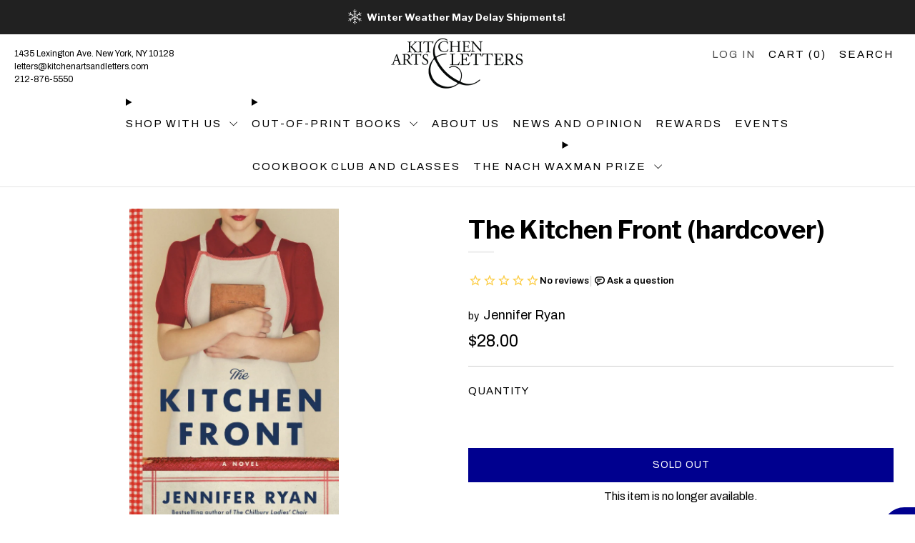

--- FILE ---
content_type: text/html; charset=utf-8
request_url: https://www.kitchenartsandletters.com/products/the-kitchen-front
body_size: 38813
content:
<!doctype html>
<html class="no-js" lang="en">
<head>
	<meta charset="utf-8">
	<meta http-equiv="X-UA-Compatible" content="IE=edge,chrome=1">
	<meta name="viewport" content="width=device-width, initial-scale=1.0, height=device-height, minimum-scale=1.0, maximum-scale=2.0, user-scalable=yes">
	<meta name="theme-color" content="#00008f">
    <meta name="google-site-verification" content="9mo_TiCcc04a8bTHyVp4ICL9lr6_0JB0MgobjWiIjrs" />

	<!-- Network optimisations -->
<link rel="preconnect" href="//cdn.shopify.com" crossorigin>
<link rel="preconnect" href="//fonts.shopifycdn.com" crossorigin>

<link rel="preload" as="style" href="//www.kitchenartsandletters.com/cdn/shop/t/47/assets/theme-critical.css?v=163128772902179321641750798210"><link rel="preload" as="script" href="//www.kitchenartsandletters.com/cdn/shop/t/47/assets/scrollreveal.min.js?v=163720458850474464051750798210"><link rel="preload" href="//www.kitchenartsandletters.com/cdn/fonts/archivo/archivo_n4.dc8d917cc69af0a65ae04d01fd8eeab28a3573c9.woff2" as="font" type="font/woff2" crossorigin>
<link rel="preload" href="//www.kitchenartsandletters.com/cdn/fonts/libre_franklin/librefranklin_n7.6739620624550b8695d0cc23f92ffd46eb51c7a3.woff2" as="font" type="font/woff2" crossorigin>
<link rel="canonical" href="https://www.kitchenartsandletters.com/products/the-kitchen-front">
        <link rel="canonical" href="https://www.kitchenartsandletters.com/products/the-kitchen-front" />
    

	

	<!-- Title and description ================================================== -->
	<title>The Kitchen Front (hardcover)
&ndash; Kitchen Arts &amp; Letters</title><meta name="description" content="This is what the publisher tells us: Two years into World War II, Britain is feeling her losses; the Nazis have won battles, the Blitz has destroyed cities, and U-boats have cut off the supply of food. In an effort to help housewives with food rationing, a BBC radio program called The Kitchen Front is putting on a cook"><!-- /snippets/social-meta-tags.liquid -->




<meta property="og:site_name" content="Kitchen Arts &amp; Letters">
<meta property="og:url" content="https://www.kitchenartsandletters.com/products/the-kitchen-front">
<meta property="og:title" content="The Kitchen Front (hardcover)">
<meta property="og:type" content="product">
<meta property="og:description" content="This is what the publisher tells us: Two years into World War II, Britain is feeling her losses; the Nazis have won battles, the Blitz has destroyed cities, and U-boats have cut off the supply of food. In an effort to help housewives with food rationing, a BBC radio program called The Kitchen Front is putting on a cook">

  <meta property="og:price:amount" content="28.00">
  <meta property="og:price:currency" content="USD">

<meta property="og:image" content="http://www.kitchenartsandletters.com/cdn/shop/products/RyanKitchenFront_1200x1200.jpg?v=1627047854">
<meta property="og:image:secure_url" content="https://www.kitchenartsandletters.com/cdn/shop/products/RyanKitchenFront_1200x1200.jpg?v=1627047854">


<meta name="twitter:card" content="summary_large_image">
<meta name="twitter:title" content="The Kitchen Front (hardcover)">
<meta name="twitter:description" content="This is what the publisher tells us: Two years into World War II, Britain is feeling her losses; the Nazis have won battles, the Blitz has destroyed cities, and U-boats have cut off the supply of food. In an effort to help housewives with food rationing, a BBC radio program called The Kitchen Front is putting on a cook">

	<!-- JS before CSSOM =================================================== -->
	<script type="text/javascript">
		theme = {};
		theme.t = {};
	  	theme.t.add_to_cart = 'Add to cart';
	    theme.t.sold_out = 'Sold out';
	    theme.t.unavailable = 'Unavailable';
	    theme.t.regular_price = 'Regular price';
	    theme.t.sale_price = 'Sale price';
	    theme.t.qty_notice_in_stock = 'In stock';
	    theme.t.qty_notice_low_stock = 'Low stock';
	    theme.t.qty_notice_sold_out = 'Out of stock';
	    theme.t.qty_notice_number_in_stock_html = '<span>[qty]</span> in stock';
	    theme.t.qty_notice_number_low_stock_html = 'Only <span>[qty]</span> in stock';
	    theme.t.discount_currency = 'Save [discount]';
	    theme.t.discount_percentage = 'Save [discount]%';
	    theme.t.discount_text = 'On Sale';
	    theme.t.unit_price_label = 'Unit price';
	    theme.t.unit_price_separator = 'per';
	    theme.money_format = '${{amount}}';
		theme.map = {};
		theme.map_settings_url="//www.kitchenartsandletters.com/cdn/shop/t/47/assets/map_settings.min.js?v=55973849163231613841750798210";
		theme.cart_type = 'modal';
		theme.cart_ajax = true;
		theme.routes = {
			rootUrl: "/",
			rootUrlSlash: "/",
			cartUrl: "/cart",
			cartAddUrl: "/cart/add",
			cartChangeUrl: "/cart/change"
		};
		theme.assets = {
			plyr: "//www.kitchenartsandletters.com/cdn/shop/t/47/assets/plyr.min.js?v=4209607025050129391750798210",
			masonry: "//www.kitchenartsandletters.com/cdn/shop/t/47/assets/masonry.min.js?v=52946867241060388171750798210",
			
			fecha: "//www.kitchenartsandletters.com/cdn/shop/t/47/assets/fecha.min.js?v=77892649025288305351750798210"
		};
	</script>
	
	<style id="fontsupporttest">@font-face{font-family:"font";src:url("https://")}</style>
	<script type="text/javascript">
		function supportsFontFace() {
			function blacklist() {
				var match = /(WebKit|windows phone.+trident)\/(\d+)/i.exec(navigator.userAgent);
				return match && parseInt(match[2], 10) < (match[1] == 'WebKit' ? 533 : 6);
			}
			function hasFontFaceSrc() {
				var style = document.getElementById('fontsupporttest');
				var sheet = style.sheet || style.styleSheet;
				var cssText = sheet ? (sheet.cssRules && sheet.cssRules[0] ? sheet.cssRules[0].cssText : sheet.cssText || '') : '';
				return /src/i.test(cssText);
			}
			return !blacklist() && hasFontFaceSrc();
		}
		document.documentElement.classList.replace('no-js', 'js');
		if (window.matchMedia("(pointer: coarse)").matches) {document.documentElement.classList.add('touchevents')} else {document.documentElement.classList.add('no-touchevents')}
		if (supportsFontFace()) {document.documentElement.classList.add('fontface')}
	</script>


<script>
  window.__PRODUCT_ID = 6536415707269;
  window.__PREORDER_PRODUCTS = window.__PREORDER_PRODUCTS || [];
  window.__BACKORDER_VARIANTS = window.__BACKORDER_VARIANTS || [];
  window.__PUBDATES = window.__PUBDATES || {};
  window.__COLLECTION_HANDLES = window.__COLLECTION_HANDLES || [];
  window.__SIGNED_PRODUCTS = window.__SIGNED_PRODUCTS || [];
  window.__BOOKPLATE_PRODUCTS = window.__BOOKPLATE_PRODUCTS || [];

  

  
    
      
    
      
    
      
    
  

  
  

  
    
    
    
      console.log("No pubdate for variant 39250586402949");
      window.__PUBDATES[39250586402949] = null;
    

    
    
    

    

    

    
  

  
    window.__COLLECTION_HANDLES.push("good-reads");
  
</script>

  
	<script src="//www.kitchenartsandletters.com/cdn/shop/t/47/assets/jquery.min.js?v=115860211936397945481750798210" defer="defer"></script>
	<script src="//www.kitchenartsandletters.com/cdn/shop/t/47/assets/vendor.min.js?v=63725370585070164101750798210" defer="defer"></script>
	<script src="//www.kitchenartsandletters.com/cdn/shop/t/47/assets/ajax-cart.js?v=75524019650848056511750798210" defer="defer"></script>


  <!-- CSS ================================================== -->
  









































<style data-shopify>

:root {
	--color--brand: #00008f;
	--color--brand-dark: #000076;
	--color--brand-light: #0000a9;

	--color--accent: #c12020;
	--color--accent-dark: #ab1c1c;

	--color--link: #2929ff;
	--color--link-dark: #000000;

	--color--text: #000000;
	--color--text-light: rgba(0, 0, 0, 0.7);
	--color--text-lighter: rgba(0, 0, 0, 0.55);
	--color--text-lightest: rgba(0, 0, 0, 0.2);
	--color--text-bg: rgba(0, 0, 0, 0.05);

	--color--headings: #000000;
	--color--alt-text: #666666;
	--color--btn: #ffffff;

	--color--product-bg: #ffffff;
	--color--product-sale: #c12020;

	--color--low-stock: #C00000;
	--color--in-stock: #4A9F53;

	--color--title-border: #f2f2f2;

	--color--drawer-bg: #ffffff;

	--color--bg: #ffffff;
	--color--bg-alpha: rgba(255, 255, 255, 0.8);
	--color--bg-light: #ffffff;
	--color--bg-dark: #f2f2f2;

	--color--drop-shadow: rgba(0, 0, 0, 0.08);

	--color--label-brand: #00008f;
	--color--label-sold_out: #f2f2f2;
	--color--label-discount: #c00000;
	--color--label-new: #e5e5e5;
	--color--label-custom1: #e5e5e5;
	--color--label-custom2: #e5e5e5;
	--color--label-custom3: #e5e5e5;
  	--color--label-custom4: #e5e5e5;
  	--color--label-custom5: #c12020;
  
	--color--text-label-brand: #FFFFFF;
	--color--text-label-sold_out: #000000;
	--color--text-label-discount: #FFFFFF;
	--color--text-label-new: #000000;
	--color--text-label-custom_one: #000000;
	--color--text-label-custom_two: #000000;
    --color--text-label-custom_three: #000000;
    --color--text-label-custom_four: #000000;
    --color--text-label-custom_five: #FFFFFF;

	--font--size-base: 16.0;
	--font--line-base: 30;

	--font--size-h1: 32;
	--font--size-h2: 26;
	--font--size-h3: 22;
	--font--size-h4: 20;
	--font--size-h5: 18;
	--font--size-h6: 17;

	--font--size-grid: 15;
	--font--size-nav: 15;
	--font--size-mobile-nav: 16;
	--font--size-mega-menu: 13;
	--font--size-product-form-headings: 13;

	--font--body: Archivo, sans-serif;
	--font--body-style: normal;
  --font--body-weight: 400;

  --font--title: "Libre Franklin", sans-serif;
	--font--title-weight: 700;
	--font--title-style: normal;
	--font--title-space: 0px;
	--font--title-transform: none;
	--font--title-border: 1;
	--font--title-border-size: 3px;

	--font--button: Archivo, sans-serif;
	--font--button-weight: 400;
	--font--button-style: normal;

	--font--button-space: 1px;
	--font--button-transform: none;
	--font--button-size: 14;
	--font--button-mobile-size: 12px;

	--checkbox-check-invert: 1;
}
</style>

	<style>@font-face {
  font-family: Archivo;
  font-weight: 400;
  font-style: normal;
  font-display: swap;
  src: url("//www.kitchenartsandletters.com/cdn/fonts/archivo/archivo_n4.dc8d917cc69af0a65ae04d01fd8eeab28a3573c9.woff2") format("woff2"),
       url("//www.kitchenartsandletters.com/cdn/fonts/archivo/archivo_n4.bd6b9c34fdb81d7646836be8065ce3c80a2cc984.woff") format("woff");
}

@font-face {
  font-family: "Libre Franklin";
  font-weight: 700;
  font-style: normal;
  font-display: swap;
  src: url("//www.kitchenartsandletters.com/cdn/fonts/libre_franklin/librefranklin_n7.6739620624550b8695d0cc23f92ffd46eb51c7a3.woff2") format("woff2"),
       url("//www.kitchenartsandletters.com/cdn/fonts/libre_franklin/librefranklin_n7.7cebc205621b23b061b803310af0ad39921ae57d.woff") format("woff");
}

@font-face {
  font-family: Archivo;
  font-weight: 700;
  font-style: normal;
  font-display: swap;
  src: url("//www.kitchenartsandletters.com/cdn/fonts/archivo/archivo_n7.651b020b3543640c100112be6f1c1b8e816c7f13.woff2") format("woff2"),
       url("//www.kitchenartsandletters.com/cdn/fonts/archivo/archivo_n7.7e9106d320e6594976a7dcb57957f3e712e83c96.woff") format("woff");
}

@font-face {
  font-family: Archivo;
  font-weight: 400;
  font-style: italic;
  font-display: swap;
  src: url("//www.kitchenartsandletters.com/cdn/fonts/archivo/archivo_i4.37d8c4e02dc4f8e8b559f47082eb24a5c48c2908.woff2") format("woff2"),
       url("//www.kitchenartsandletters.com/cdn/fonts/archivo/archivo_i4.839d35d75c605237591e73815270f86ab696602c.woff") format("woff");
}

@font-face {
  font-family: Archivo;
  font-weight: 700;
  font-style: italic;
  font-display: swap;
  src: url("//www.kitchenartsandletters.com/cdn/fonts/archivo/archivo_i7.3dc798c6f261b8341dd97dd5c78d97d457c63517.woff2") format("woff2"),
       url("//www.kitchenartsandletters.com/cdn/fonts/archivo/archivo_i7.3b65e9d326e7379bd5f15bcb927c5d533d950ff6.woff") format("woff");
}

</style>

<link rel="stylesheet" href="//www.kitchenartsandletters.com/cdn/shop/t/47/assets/theme-critical.css?v=163128772902179321641750798210">

<link rel="preload" href="//www.kitchenartsandletters.com/cdn/shop/t/47/assets/theme.css?v=44762011936381961451760366865" as="style" onload="this.onload=null;this.rel='stylesheet'">
<noscript><link rel="stylesheet" href="//www.kitchenartsandletters.com/cdn/shop/t/47/assets/theme.css?v=44762011936381961451760366865"></noscript>
<script>
	/*! loadCSS rel=preload polyfill. [c]2017 Filament Group, Inc. MIT License */
	(function(w){"use strict";if(!w.loadCSS){w.loadCSS=function(){}}var rp=loadCSS.relpreload={};rp.support=(function(){var ret;try{ret=w.document.createElement("link").relList.supports("preload")}catch(e){ret=false}return function(){return ret}})();rp.bindMediaToggle=function(link){var finalMedia=link.media||"all";function enableStylesheet(){if(link.addEventListener){link.removeEventListener("load",enableStylesheet)}else if(link.attachEvent){link.detachEvent("onload",enableStylesheet)}link.setAttribute("onload",null);link.media=finalMedia}if(link.addEventListener){link.addEventListener("load",enableStylesheet)}else if(link.attachEvent){link.attachEvent("onload",enableStylesheet)}setTimeout(function(){link.rel="stylesheet";link.media="only x"});setTimeout(enableStylesheet,3000)};rp.poly=function(){if(rp.support()){return}var links=w.document.getElementsByTagName("link");for(var i=0;i<links.length;i+=1){var link=links[i];if(link.rel==="preload"&&link.getAttribute("as")==="style"&&!link.getAttribute("data-loadcss")){link.setAttribute("data-loadcss",true);rp.bindMediaToggle(link)}}};if(!rp.support()){rp.poly();var run=w.setInterval(rp.poly,500);if(w.addEventListener){w.addEventListener("load",function(){rp.poly();w.clearInterval(run)})}else if(w.attachEvent){w.attachEvent("onload",function(){rp.poly();w.clearInterval(run)})}}if(typeof exports!=="undefined"){exports.loadCSS=loadCSS}else{w.loadCSS=loadCSS}}(typeof global!=="undefined"?global:this));
</script>
 
	<!-- JS after CSSOM=================================================== -->
	<script src="//www.kitchenartsandletters.com/cdn/shop/t/47/assets/theme.min.js?v=13857629684926792451750798210" defer="defer"></script>
	<script src="//www.kitchenartsandletters.com/cdn/shop/t/47/assets/custom.js?v=132581193450573052311762202530" defer="defer"></script><script src="//www.kitchenartsandletters.com/cdn/shop/t/47/assets/swatch-colors.js?v=82493430240517712901750798210" defer="defer"></script><script src="//www.kitchenartsandletters.com/cdn/shop/t/47/assets/details-disclosure.js?v=96430930583685380661750798210" defer="defer"></script>
	<script src="//www.kitchenartsandletters.com/cdn/shop/t/47/assets/header-details-disclosure.js?v=21486544877615593081750798210" defer="defer"></script>

	

  
		<script src="//www.kitchenartsandletters.com/cdn/shop/t/47/assets/scrollreveal.min.js?v=163720458850474464051750798210"></script>
	
	

	<script src="//www.kitchenartsandletters.com/cdn/shop/t/47/assets/damage-condition-dynamic.js?v=11970372352488462831767648735" defer></script>

	<!-- Header hook for plugins ================================================== -->
  <script>window.performance && window.performance.mark && window.performance.mark('shopify.content_for_header.start');</script><meta name="google-site-verification" content="9mo_TiCcc04a8bTHyVp4ICL9lr6_0JB0MgobjWiIjrs">
<meta id="shopify-digital-wallet" name="shopify-digital-wallet" content="/29750460549/digital_wallets/dialog">
<meta name="shopify-checkout-api-token" content="238f4bd0e347cd4329c890c3ba72d7ae">
<meta id="in-context-paypal-metadata" data-shop-id="29750460549" data-venmo-supported="false" data-environment="production" data-locale="en_US" data-paypal-v4="true" data-currency="USD">
<link rel="alternate" type="application/json+oembed" href="https://www.kitchenartsandletters.com/products/the-kitchen-front.oembed">
<script async="async" src="/checkouts/internal/preloads.js?locale=en-US"></script>
<link rel="preconnect" href="https://shop.app" crossorigin="anonymous">
<script async="async" src="https://shop.app/checkouts/internal/preloads.js?locale=en-US&shop_id=29750460549" crossorigin="anonymous"></script>
<script id="apple-pay-shop-capabilities" type="application/json">{"shopId":29750460549,"countryCode":"US","currencyCode":"USD","merchantCapabilities":["supports3DS"],"merchantId":"gid:\/\/shopify\/Shop\/29750460549","merchantName":"Kitchen Arts \u0026 Letters","requiredBillingContactFields":["postalAddress","email","phone"],"requiredShippingContactFields":["postalAddress","email","phone"],"shippingType":"shipping","supportedNetworks":["visa","masterCard","amex","discover","elo","jcb"],"total":{"type":"pending","label":"Kitchen Arts \u0026 Letters","amount":"1.00"},"shopifyPaymentsEnabled":true,"supportsSubscriptions":true}</script>
<script id="shopify-features" type="application/json">{"accessToken":"238f4bd0e347cd4329c890c3ba72d7ae","betas":["rich-media-storefront-analytics"],"domain":"www.kitchenartsandletters.com","predictiveSearch":true,"shopId":29750460549,"locale":"en"}</script>
<script>var Shopify = Shopify || {};
Shopify.shop = "castironbooks.myshopify.com";
Shopify.locale = "en";
Shopify.currency = {"active":"USD","rate":"1.0"};
Shopify.country = "US";
Shopify.theme = {"name":"Venue - 2025 - Alpha","id":127529156741,"schema_name":"Venue","schema_version":"10.0.0","theme_store_id":836,"role":"main"};
Shopify.theme.handle = "null";
Shopify.theme.style = {"id":null,"handle":null};
Shopify.cdnHost = "www.kitchenartsandletters.com/cdn";
Shopify.routes = Shopify.routes || {};
Shopify.routes.root = "/";</script>
<script type="module">!function(o){(o.Shopify=o.Shopify||{}).modules=!0}(window);</script>
<script>!function(o){function n(){var o=[];function n(){o.push(Array.prototype.slice.apply(arguments))}return n.q=o,n}var t=o.Shopify=o.Shopify||{};t.loadFeatures=n(),t.autoloadFeatures=n()}(window);</script>
<script>
  window.ShopifyPay = window.ShopifyPay || {};
  window.ShopifyPay.apiHost = "shop.app\/pay";
  window.ShopifyPay.redirectState = null;
</script>
<script id="shop-js-analytics" type="application/json">{"pageType":"product"}</script>
<script defer="defer" async type="module" src="//www.kitchenartsandletters.com/cdn/shopifycloud/shop-js/modules/v2/client.init-shop-cart-sync_BT-GjEfc.en.esm.js"></script>
<script defer="defer" async type="module" src="//www.kitchenartsandletters.com/cdn/shopifycloud/shop-js/modules/v2/chunk.common_D58fp_Oc.esm.js"></script>
<script defer="defer" async type="module" src="//www.kitchenartsandletters.com/cdn/shopifycloud/shop-js/modules/v2/chunk.modal_xMitdFEc.esm.js"></script>
<script type="module">
  await import("//www.kitchenartsandletters.com/cdn/shopifycloud/shop-js/modules/v2/client.init-shop-cart-sync_BT-GjEfc.en.esm.js");
await import("//www.kitchenartsandletters.com/cdn/shopifycloud/shop-js/modules/v2/chunk.common_D58fp_Oc.esm.js");
await import("//www.kitchenartsandletters.com/cdn/shopifycloud/shop-js/modules/v2/chunk.modal_xMitdFEc.esm.js");

  window.Shopify.SignInWithShop?.initShopCartSync?.({"fedCMEnabled":true,"windoidEnabled":true});

</script>
<script>
  window.Shopify = window.Shopify || {};
  if (!window.Shopify.featureAssets) window.Shopify.featureAssets = {};
  window.Shopify.featureAssets['shop-js'] = {"shop-cart-sync":["modules/v2/client.shop-cart-sync_DZOKe7Ll.en.esm.js","modules/v2/chunk.common_D58fp_Oc.esm.js","modules/v2/chunk.modal_xMitdFEc.esm.js"],"init-fed-cm":["modules/v2/client.init-fed-cm_B6oLuCjv.en.esm.js","modules/v2/chunk.common_D58fp_Oc.esm.js","modules/v2/chunk.modal_xMitdFEc.esm.js"],"shop-cash-offers":["modules/v2/client.shop-cash-offers_D2sdYoxE.en.esm.js","modules/v2/chunk.common_D58fp_Oc.esm.js","modules/v2/chunk.modal_xMitdFEc.esm.js"],"shop-login-button":["modules/v2/client.shop-login-button_QeVjl5Y3.en.esm.js","modules/v2/chunk.common_D58fp_Oc.esm.js","modules/v2/chunk.modal_xMitdFEc.esm.js"],"pay-button":["modules/v2/client.pay-button_DXTOsIq6.en.esm.js","modules/v2/chunk.common_D58fp_Oc.esm.js","modules/v2/chunk.modal_xMitdFEc.esm.js"],"shop-button":["modules/v2/client.shop-button_DQZHx9pm.en.esm.js","modules/v2/chunk.common_D58fp_Oc.esm.js","modules/v2/chunk.modal_xMitdFEc.esm.js"],"avatar":["modules/v2/client.avatar_BTnouDA3.en.esm.js"],"init-windoid":["modules/v2/client.init-windoid_CR1B-cfM.en.esm.js","modules/v2/chunk.common_D58fp_Oc.esm.js","modules/v2/chunk.modal_xMitdFEc.esm.js"],"init-shop-for-new-customer-accounts":["modules/v2/client.init-shop-for-new-customer-accounts_C_vY_xzh.en.esm.js","modules/v2/client.shop-login-button_QeVjl5Y3.en.esm.js","modules/v2/chunk.common_D58fp_Oc.esm.js","modules/v2/chunk.modal_xMitdFEc.esm.js"],"init-shop-email-lookup-coordinator":["modules/v2/client.init-shop-email-lookup-coordinator_BI7n9ZSv.en.esm.js","modules/v2/chunk.common_D58fp_Oc.esm.js","modules/v2/chunk.modal_xMitdFEc.esm.js"],"init-shop-cart-sync":["modules/v2/client.init-shop-cart-sync_BT-GjEfc.en.esm.js","modules/v2/chunk.common_D58fp_Oc.esm.js","modules/v2/chunk.modal_xMitdFEc.esm.js"],"shop-toast-manager":["modules/v2/client.shop-toast-manager_DiYdP3xc.en.esm.js","modules/v2/chunk.common_D58fp_Oc.esm.js","modules/v2/chunk.modal_xMitdFEc.esm.js"],"init-customer-accounts":["modules/v2/client.init-customer-accounts_D9ZNqS-Q.en.esm.js","modules/v2/client.shop-login-button_QeVjl5Y3.en.esm.js","modules/v2/chunk.common_D58fp_Oc.esm.js","modules/v2/chunk.modal_xMitdFEc.esm.js"],"init-customer-accounts-sign-up":["modules/v2/client.init-customer-accounts-sign-up_iGw4briv.en.esm.js","modules/v2/client.shop-login-button_QeVjl5Y3.en.esm.js","modules/v2/chunk.common_D58fp_Oc.esm.js","modules/v2/chunk.modal_xMitdFEc.esm.js"],"shop-follow-button":["modules/v2/client.shop-follow-button_CqMgW2wH.en.esm.js","modules/v2/chunk.common_D58fp_Oc.esm.js","modules/v2/chunk.modal_xMitdFEc.esm.js"],"checkout-modal":["modules/v2/client.checkout-modal_xHeaAweL.en.esm.js","modules/v2/chunk.common_D58fp_Oc.esm.js","modules/v2/chunk.modal_xMitdFEc.esm.js"],"shop-login":["modules/v2/client.shop-login_D91U-Q7h.en.esm.js","modules/v2/chunk.common_D58fp_Oc.esm.js","modules/v2/chunk.modal_xMitdFEc.esm.js"],"lead-capture":["modules/v2/client.lead-capture_BJmE1dJe.en.esm.js","modules/v2/chunk.common_D58fp_Oc.esm.js","modules/v2/chunk.modal_xMitdFEc.esm.js"],"payment-terms":["modules/v2/client.payment-terms_Ci9AEqFq.en.esm.js","modules/v2/chunk.common_D58fp_Oc.esm.js","modules/v2/chunk.modal_xMitdFEc.esm.js"]};
</script>
<script>(function() {
  var isLoaded = false;
  function asyncLoad() {
    if (isLoaded) return;
    isLoaded = true;
    var urls = ["https:\/\/chimpstatic.com\/mcjs-connected\/js\/users\/a84a608643ac5bfcd47cc8250\/8104c4cbd18cd5af9994e0f3d.js?shop=castironbooks.myshopify.com","\/\/cdn.shopify.com\/proxy\/edc17917f667961a3072ca3a198463f1cd8959996f8cb680e2c1716c5b42b648\/static.cdn.printful.com\/static\/js\/external\/shopify-product-customizer.js?v=0.28\u0026shop=castironbooks.myshopify.com\u0026sp-cache-control=cHVibGljLCBtYXgtYWdlPTkwMA"];
    for (var i = 0; i < urls.length; i++) {
      var s = document.createElement('script');
      s.type = 'text/javascript';
      s.async = true;
      s.src = urls[i];
      var x = document.getElementsByTagName('script')[0];
      x.parentNode.insertBefore(s, x);
    }
  };
  if(window.attachEvent) {
    window.attachEvent('onload', asyncLoad);
  } else {
    window.addEventListener('load', asyncLoad, false);
  }
})();</script>
<script id="__st">var __st={"a":29750460549,"offset":-18000,"reqid":"464255d1-b20b-42da-974a-465318967a35-1769354529","pageurl":"www.kitchenartsandletters.com\/products\/the-kitchen-front","u":"413a3dee80b4","p":"product","rtyp":"product","rid":6536415707269};</script>
<script>window.ShopifyPaypalV4VisibilityTracking = true;</script>
<script id="captcha-bootstrap">!function(){'use strict';const t='contact',e='account',n='new_comment',o=[[t,t],['blogs',n],['comments',n],[t,'customer']],c=[[e,'customer_login'],[e,'guest_login'],[e,'recover_customer_password'],[e,'create_customer']],r=t=>t.map((([t,e])=>`form[action*='/${t}']:not([data-nocaptcha='true']) input[name='form_type'][value='${e}']`)).join(','),a=t=>()=>t?[...document.querySelectorAll(t)].map((t=>t.form)):[];function s(){const t=[...o],e=r(t);return a(e)}const i='password',u='form_key',d=['recaptcha-v3-token','g-recaptcha-response','h-captcha-response',i],f=()=>{try{return window.sessionStorage}catch{return}},m='__shopify_v',_=t=>t.elements[u];function p(t,e,n=!1){try{const o=window.sessionStorage,c=JSON.parse(o.getItem(e)),{data:r}=function(t){const{data:e,action:n}=t;return t[m]||n?{data:e,action:n}:{data:t,action:n}}(c);for(const[e,n]of Object.entries(r))t.elements[e]&&(t.elements[e].value=n);n&&o.removeItem(e)}catch(o){console.error('form repopulation failed',{error:o})}}const l='form_type',E='cptcha';function T(t){t.dataset[E]=!0}const w=window,h=w.document,L='Shopify',v='ce_forms',y='captcha';let A=!1;((t,e)=>{const n=(g='f06e6c50-85a8-45c8-87d0-21a2b65856fe',I='https://cdn.shopify.com/shopifycloud/storefront-forms-hcaptcha/ce_storefront_forms_captcha_hcaptcha.v1.5.2.iife.js',D={infoText:'Protected by hCaptcha',privacyText:'Privacy',termsText:'Terms'},(t,e,n)=>{const o=w[L][v],c=o.bindForm;if(c)return c(t,g,e,D).then(n);var r;o.q.push([[t,g,e,D],n]),r=I,A||(h.body.append(Object.assign(h.createElement('script'),{id:'captcha-provider',async:!0,src:r})),A=!0)});var g,I,D;w[L]=w[L]||{},w[L][v]=w[L][v]||{},w[L][v].q=[],w[L][y]=w[L][y]||{},w[L][y].protect=function(t,e){n(t,void 0,e),T(t)},Object.freeze(w[L][y]),function(t,e,n,w,h,L){const[v,y,A,g]=function(t,e,n){const i=e?o:[],u=t?c:[],d=[...i,...u],f=r(d),m=r(i),_=r(d.filter((([t,e])=>n.includes(e))));return[a(f),a(m),a(_),s()]}(w,h,L),I=t=>{const e=t.target;return e instanceof HTMLFormElement?e:e&&e.form},D=t=>v().includes(t);t.addEventListener('submit',(t=>{const e=I(t);if(!e)return;const n=D(e)&&!e.dataset.hcaptchaBound&&!e.dataset.recaptchaBound,o=_(e),c=g().includes(e)&&(!o||!o.value);(n||c)&&t.preventDefault(),c&&!n&&(function(t){try{if(!f())return;!function(t){const e=f();if(!e)return;const n=_(t);if(!n)return;const o=n.value;o&&e.removeItem(o)}(t);const e=Array.from(Array(32),(()=>Math.random().toString(36)[2])).join('');!function(t,e){_(t)||t.append(Object.assign(document.createElement('input'),{type:'hidden',name:u})),t.elements[u].value=e}(t,e),function(t,e){const n=f();if(!n)return;const o=[...t.querySelectorAll(`input[type='${i}']`)].map((({name:t})=>t)),c=[...d,...o],r={};for(const[a,s]of new FormData(t).entries())c.includes(a)||(r[a]=s);n.setItem(e,JSON.stringify({[m]:1,action:t.action,data:r}))}(t,e)}catch(e){console.error('failed to persist form',e)}}(e),e.submit())}));const S=(t,e)=>{t&&!t.dataset[E]&&(n(t,e.some((e=>e===t))),T(t))};for(const o of['focusin','change'])t.addEventListener(o,(t=>{const e=I(t);D(e)&&S(e,y())}));const B=e.get('form_key'),M=e.get(l),P=B&&M;t.addEventListener('DOMContentLoaded',(()=>{const t=y();if(P)for(const e of t)e.elements[l].value===M&&p(e,B);[...new Set([...A(),...v().filter((t=>'true'===t.dataset.shopifyCaptcha))])].forEach((e=>S(e,t)))}))}(h,new URLSearchParams(w.location.search),n,t,e,['guest_login'])})(!0,!0)}();</script>
<script integrity="sha256-4kQ18oKyAcykRKYeNunJcIwy7WH5gtpwJnB7kiuLZ1E=" data-source-attribution="shopify.loadfeatures" defer="defer" src="//www.kitchenartsandletters.com/cdn/shopifycloud/storefront/assets/storefront/load_feature-a0a9edcb.js" crossorigin="anonymous"></script>
<script crossorigin="anonymous" defer="defer" src="//www.kitchenartsandletters.com/cdn/shopifycloud/storefront/assets/shopify_pay/storefront-65b4c6d7.js?v=20250812"></script>
<script data-source-attribution="shopify.dynamic_checkout.dynamic.init">var Shopify=Shopify||{};Shopify.PaymentButton=Shopify.PaymentButton||{isStorefrontPortableWallets:!0,init:function(){window.Shopify.PaymentButton.init=function(){};var t=document.createElement("script");t.src="https://www.kitchenartsandletters.com/cdn/shopifycloud/portable-wallets/latest/portable-wallets.en.js",t.type="module",document.head.appendChild(t)}};
</script>
<script data-source-attribution="shopify.dynamic_checkout.buyer_consent">
  function portableWalletsHideBuyerConsent(e){var t=document.getElementById("shopify-buyer-consent"),n=document.getElementById("shopify-subscription-policy-button");t&&n&&(t.classList.add("hidden"),t.setAttribute("aria-hidden","true"),n.removeEventListener("click",e))}function portableWalletsShowBuyerConsent(e){var t=document.getElementById("shopify-buyer-consent"),n=document.getElementById("shopify-subscription-policy-button");t&&n&&(t.classList.remove("hidden"),t.removeAttribute("aria-hidden"),n.addEventListener("click",e))}window.Shopify?.PaymentButton&&(window.Shopify.PaymentButton.hideBuyerConsent=portableWalletsHideBuyerConsent,window.Shopify.PaymentButton.showBuyerConsent=portableWalletsShowBuyerConsent);
</script>
<script data-source-attribution="shopify.dynamic_checkout.cart.bootstrap">document.addEventListener("DOMContentLoaded",(function(){function t(){return document.querySelector("shopify-accelerated-checkout-cart, shopify-accelerated-checkout")}if(t())Shopify.PaymentButton.init();else{new MutationObserver((function(e,n){t()&&(Shopify.PaymentButton.init(),n.disconnect())})).observe(document.body,{childList:!0,subtree:!0})}}));
</script>
<script id='scb4127' type='text/javascript' async='' src='https://www.kitchenartsandletters.com/cdn/shopifycloud/privacy-banner/storefront-banner.js'></script><link id="shopify-accelerated-checkout-styles" rel="stylesheet" media="screen" href="https://www.kitchenartsandletters.com/cdn/shopifycloud/portable-wallets/latest/accelerated-checkout-backwards-compat.css" crossorigin="anonymous">
<style id="shopify-accelerated-checkout-cart">
        #shopify-buyer-consent {
  margin-top: 1em;
  display: inline-block;
  width: 100%;
}

#shopify-buyer-consent.hidden {
  display: none;
}

#shopify-subscription-policy-button {
  background: none;
  border: none;
  padding: 0;
  text-decoration: underline;
  font-size: inherit;
  cursor: pointer;
}

#shopify-subscription-policy-button::before {
  box-shadow: none;
}

      </style>

<script>window.performance && window.performance.mark && window.performance.mark('shopify.content_for_header.end');</script>
<!-- BEGIN app block: shopify://apps/klaviyo-email-marketing-sms/blocks/klaviyo-onsite-embed/2632fe16-c075-4321-a88b-50b567f42507 -->












  <script async src="https://static.klaviyo.com/onsite/js/WGazUR/klaviyo.js?company_id=WGazUR"></script>
  <script>!function(){if(!window.klaviyo){window._klOnsite=window._klOnsite||[];try{window.klaviyo=new Proxy({},{get:function(n,i){return"push"===i?function(){var n;(n=window._klOnsite).push.apply(n,arguments)}:function(){for(var n=arguments.length,o=new Array(n),w=0;w<n;w++)o[w]=arguments[w];var t="function"==typeof o[o.length-1]?o.pop():void 0,e=new Promise((function(n){window._klOnsite.push([i].concat(o,[function(i){t&&t(i),n(i)}]))}));return e}}})}catch(n){window.klaviyo=window.klaviyo||[],window.klaviyo.push=function(){var n;(n=window._klOnsite).push.apply(n,arguments)}}}}();</script>

  
    <script id="viewed_product">
      if (item == null) {
        var _learnq = _learnq || [];

        var MetafieldReviews = null
        var MetafieldYotpoRating = null
        var MetafieldYotpoCount = null
        var MetafieldLooxRating = null
        var MetafieldLooxCount = null
        var okendoProduct = null
        var okendoProductReviewCount = null
        var okendoProductReviewAverageValue = null
        try {
          // The following fields are used for Customer Hub recently viewed in order to add reviews.
          // This information is not part of __kla_viewed. Instead, it is part of __kla_viewed_reviewed_items
          MetafieldReviews = {"rating_count":0};
          MetafieldYotpoRating = null
          MetafieldYotpoCount = null
          MetafieldLooxRating = null
          MetafieldLooxCount = null

          okendoProduct = null
          // If the okendo metafield is not legacy, it will error, which then requires the new json formatted data
          if (okendoProduct && 'error' in okendoProduct) {
            okendoProduct = null
          }
          okendoProductReviewCount = okendoProduct ? okendoProduct.reviewCount : null
          okendoProductReviewAverageValue = okendoProduct ? okendoProduct.reviewAverageValue : null
        } catch (error) {
          console.error('Error in Klaviyo onsite reviews tracking:', error);
        }

        var item = {
          Name: "The Kitchen Front (hardcover)",
          ProductID: 6536415707269,
          Categories: ["Good Reads"],
          ImageURL: "https://www.kitchenartsandletters.com/cdn/shop/products/RyanKitchenFront_grande.jpg?v=1627047854",
          URL: "https://www.kitchenartsandletters.com/products/the-kitchen-front",
          Brand: "BBB",
          Price: "$28.00",
          Value: "28.00",
          CompareAtPrice: "$0.00"
        };
        _learnq.push(['track', 'Viewed Product', item]);
        _learnq.push(['trackViewedItem', {
          Title: item.Name,
          ItemId: item.ProductID,
          Categories: item.Categories,
          ImageUrl: item.ImageURL,
          Url: item.URL,
          Metadata: {
            Brand: item.Brand,
            Price: item.Price,
            Value: item.Value,
            CompareAtPrice: item.CompareAtPrice
          },
          metafields:{
            reviews: MetafieldReviews,
            yotpo:{
              rating: MetafieldYotpoRating,
              count: MetafieldYotpoCount,
            },
            loox:{
              rating: MetafieldLooxRating,
              count: MetafieldLooxCount,
            },
            okendo: {
              rating: okendoProductReviewAverageValue,
              count: okendoProductReviewCount,
            }
          }
        }]);
      }
    </script>
  




  <script>
    window.klaviyoReviewsProductDesignMode = false
  </script>







<!-- END app block --><link href="https://monorail-edge.shopifysvc.com" rel="dns-prefetch">
<script>(function(){if ("sendBeacon" in navigator && "performance" in window) {try {var session_token_from_headers = performance.getEntriesByType('navigation')[0].serverTiming.find(x => x.name == '_s').description;} catch {var session_token_from_headers = undefined;}var session_cookie_matches = document.cookie.match(/_shopify_s=([^;]*)/);var session_token_from_cookie = session_cookie_matches && session_cookie_matches.length === 2 ? session_cookie_matches[1] : "";var session_token = session_token_from_headers || session_token_from_cookie || "";function handle_abandonment_event(e) {var entries = performance.getEntries().filter(function(entry) {return /monorail-edge.shopifysvc.com/.test(entry.name);});if (!window.abandonment_tracked && entries.length === 0) {window.abandonment_tracked = true;var currentMs = Date.now();var navigation_start = performance.timing.navigationStart;var payload = {shop_id: 29750460549,url: window.location.href,navigation_start,duration: currentMs - navigation_start,session_token,page_type: "product"};window.navigator.sendBeacon("https://monorail-edge.shopifysvc.com/v1/produce", JSON.stringify({schema_id: "online_store_buyer_site_abandonment/1.1",payload: payload,metadata: {event_created_at_ms: currentMs,event_sent_at_ms: currentMs}}));}}window.addEventListener('pagehide', handle_abandonment_event);}}());</script>
<script id="web-pixels-manager-setup">(function e(e,d,r,n,o){if(void 0===o&&(o={}),!Boolean(null===(a=null===(i=window.Shopify)||void 0===i?void 0:i.analytics)||void 0===a?void 0:a.replayQueue)){var i,a;window.Shopify=window.Shopify||{};var t=window.Shopify;t.analytics=t.analytics||{};var s=t.analytics;s.replayQueue=[],s.publish=function(e,d,r){return s.replayQueue.push([e,d,r]),!0};try{self.performance.mark("wpm:start")}catch(e){}var l=function(){var e={modern:/Edge?\/(1{2}[4-9]|1[2-9]\d|[2-9]\d{2}|\d{4,})\.\d+(\.\d+|)|Firefox\/(1{2}[4-9]|1[2-9]\d|[2-9]\d{2}|\d{4,})\.\d+(\.\d+|)|Chrom(ium|e)\/(9{2}|\d{3,})\.\d+(\.\d+|)|(Maci|X1{2}).+ Version\/(15\.\d+|(1[6-9]|[2-9]\d|\d{3,})\.\d+)([,.]\d+|)( \(\w+\)|)( Mobile\/\w+|) Safari\/|Chrome.+OPR\/(9{2}|\d{3,})\.\d+\.\d+|(CPU[ +]OS|iPhone[ +]OS|CPU[ +]iPhone|CPU IPhone OS|CPU iPad OS)[ +]+(15[._]\d+|(1[6-9]|[2-9]\d|\d{3,})[._]\d+)([._]\d+|)|Android:?[ /-](13[3-9]|1[4-9]\d|[2-9]\d{2}|\d{4,})(\.\d+|)(\.\d+|)|Android.+Firefox\/(13[5-9]|1[4-9]\d|[2-9]\d{2}|\d{4,})\.\d+(\.\d+|)|Android.+Chrom(ium|e)\/(13[3-9]|1[4-9]\d|[2-9]\d{2}|\d{4,})\.\d+(\.\d+|)|SamsungBrowser\/([2-9]\d|\d{3,})\.\d+/,legacy:/Edge?\/(1[6-9]|[2-9]\d|\d{3,})\.\d+(\.\d+|)|Firefox\/(5[4-9]|[6-9]\d|\d{3,})\.\d+(\.\d+|)|Chrom(ium|e)\/(5[1-9]|[6-9]\d|\d{3,})\.\d+(\.\d+|)([\d.]+$|.*Safari\/(?![\d.]+ Edge\/[\d.]+$))|(Maci|X1{2}).+ Version\/(10\.\d+|(1[1-9]|[2-9]\d|\d{3,})\.\d+)([,.]\d+|)( \(\w+\)|)( Mobile\/\w+|) Safari\/|Chrome.+OPR\/(3[89]|[4-9]\d|\d{3,})\.\d+\.\d+|(CPU[ +]OS|iPhone[ +]OS|CPU[ +]iPhone|CPU IPhone OS|CPU iPad OS)[ +]+(10[._]\d+|(1[1-9]|[2-9]\d|\d{3,})[._]\d+)([._]\d+|)|Android:?[ /-](13[3-9]|1[4-9]\d|[2-9]\d{2}|\d{4,})(\.\d+|)(\.\d+|)|Mobile Safari.+OPR\/([89]\d|\d{3,})\.\d+\.\d+|Android.+Firefox\/(13[5-9]|1[4-9]\d|[2-9]\d{2}|\d{4,})\.\d+(\.\d+|)|Android.+Chrom(ium|e)\/(13[3-9]|1[4-9]\d|[2-9]\d{2}|\d{4,})\.\d+(\.\d+|)|Android.+(UC? ?Browser|UCWEB|U3)[ /]?(15\.([5-9]|\d{2,})|(1[6-9]|[2-9]\d|\d{3,})\.\d+)\.\d+|SamsungBrowser\/(5\.\d+|([6-9]|\d{2,})\.\d+)|Android.+MQ{2}Browser\/(14(\.(9|\d{2,})|)|(1[5-9]|[2-9]\d|\d{3,})(\.\d+|))(\.\d+|)|K[Aa][Ii]OS\/(3\.\d+|([4-9]|\d{2,})\.\d+)(\.\d+|)/},d=e.modern,r=e.legacy,n=navigator.userAgent;return n.match(d)?"modern":n.match(r)?"legacy":"unknown"}(),u="modern"===l?"modern":"legacy",c=(null!=n?n:{modern:"",legacy:""})[u],f=function(e){return[e.baseUrl,"/wpm","/b",e.hashVersion,"modern"===e.buildTarget?"m":"l",".js"].join("")}({baseUrl:d,hashVersion:r,buildTarget:u}),m=function(e){var d=e.version,r=e.bundleTarget,n=e.surface,o=e.pageUrl,i=e.monorailEndpoint;return{emit:function(e){var a=e.status,t=e.errorMsg,s=(new Date).getTime(),l=JSON.stringify({metadata:{event_sent_at_ms:s},events:[{schema_id:"web_pixels_manager_load/3.1",payload:{version:d,bundle_target:r,page_url:o,status:a,surface:n,error_msg:t},metadata:{event_created_at_ms:s}}]});if(!i)return console&&console.warn&&console.warn("[Web Pixels Manager] No Monorail endpoint provided, skipping logging."),!1;try{return self.navigator.sendBeacon.bind(self.navigator)(i,l)}catch(e){}var u=new XMLHttpRequest;try{return u.open("POST",i,!0),u.setRequestHeader("Content-Type","text/plain"),u.send(l),!0}catch(e){return console&&console.warn&&console.warn("[Web Pixels Manager] Got an unhandled error while logging to Monorail."),!1}}}}({version:r,bundleTarget:l,surface:e.surface,pageUrl:self.location.href,monorailEndpoint:e.monorailEndpoint});try{o.browserTarget=l,function(e){var d=e.src,r=e.async,n=void 0===r||r,o=e.onload,i=e.onerror,a=e.sri,t=e.scriptDataAttributes,s=void 0===t?{}:t,l=document.createElement("script"),u=document.querySelector("head"),c=document.querySelector("body");if(l.async=n,l.src=d,a&&(l.integrity=a,l.crossOrigin="anonymous"),s)for(var f in s)if(Object.prototype.hasOwnProperty.call(s,f))try{l.dataset[f]=s[f]}catch(e){}if(o&&l.addEventListener("load",o),i&&l.addEventListener("error",i),u)u.appendChild(l);else{if(!c)throw new Error("Did not find a head or body element to append the script");c.appendChild(l)}}({src:f,async:!0,onload:function(){if(!function(){var e,d;return Boolean(null===(d=null===(e=window.Shopify)||void 0===e?void 0:e.analytics)||void 0===d?void 0:d.initialized)}()){var d=window.webPixelsManager.init(e)||void 0;if(d){var r=window.Shopify.analytics;r.replayQueue.forEach((function(e){var r=e[0],n=e[1],o=e[2];d.publishCustomEvent(r,n,o)})),r.replayQueue=[],r.publish=d.publishCustomEvent,r.visitor=d.visitor,r.initialized=!0}}},onerror:function(){return m.emit({status:"failed",errorMsg:"".concat(f," has failed to load")})},sri:function(e){var d=/^sha384-[A-Za-z0-9+/=]+$/;return"string"==typeof e&&d.test(e)}(c)?c:"",scriptDataAttributes:o}),m.emit({status:"loading"})}catch(e){m.emit({status:"failed",errorMsg:(null==e?void 0:e.message)||"Unknown error"})}}})({shopId: 29750460549,storefrontBaseUrl: "https://www.kitchenartsandletters.com",extensionsBaseUrl: "https://extensions.shopifycdn.com/cdn/shopifycloud/web-pixels-manager",monorailEndpoint: "https://monorail-edge.shopifysvc.com/unstable/produce_batch",surface: "storefront-renderer",enabledBetaFlags: ["2dca8a86"],webPixelsConfigList: [{"id":"558923909","configuration":"{\"accountID\":\"WGazUR\",\"webPixelConfig\":\"eyJlbmFibGVBZGRlZFRvQ2FydEV2ZW50cyI6IHRydWV9\"}","eventPayloadVersion":"v1","runtimeContext":"STRICT","scriptVersion":"524f6c1ee37bacdca7657a665bdca589","type":"APP","apiClientId":123074,"privacyPurposes":["ANALYTICS","MARKETING"],"dataSharingAdjustments":{"protectedCustomerApprovalScopes":["read_customer_address","read_customer_email","read_customer_name","read_customer_personal_data","read_customer_phone"]}},{"id":"303431813","configuration":"{\"config\":\"{\\\"pixel_id\\\":\\\"G-0X0Y8P1RGK\\\",\\\"target_country\\\":\\\"US\\\",\\\"gtag_events\\\":[{\\\"type\\\":\\\"search\\\",\\\"action_label\\\":\\\"G-0X0Y8P1RGK\\\"},{\\\"type\\\":\\\"begin_checkout\\\",\\\"action_label\\\":\\\"G-0X0Y8P1RGK\\\"},{\\\"type\\\":\\\"view_item\\\",\\\"action_label\\\":[\\\"G-0X0Y8P1RGK\\\",\\\"MC-122WCPGN34\\\"]},{\\\"type\\\":\\\"purchase\\\",\\\"action_label\\\":[\\\"G-0X0Y8P1RGK\\\",\\\"MC-122WCPGN34\\\"]},{\\\"type\\\":\\\"page_view\\\",\\\"action_label\\\":[\\\"G-0X0Y8P1RGK\\\",\\\"MC-122WCPGN34\\\"]},{\\\"type\\\":\\\"add_payment_info\\\",\\\"action_label\\\":\\\"G-0X0Y8P1RGK\\\"},{\\\"type\\\":\\\"add_to_cart\\\",\\\"action_label\\\":\\\"G-0X0Y8P1RGK\\\"}],\\\"enable_monitoring_mode\\\":false}\"}","eventPayloadVersion":"v1","runtimeContext":"OPEN","scriptVersion":"b2a88bafab3e21179ed38636efcd8a93","type":"APP","apiClientId":1780363,"privacyPurposes":[],"dataSharingAdjustments":{"protectedCustomerApprovalScopes":["read_customer_address","read_customer_email","read_customer_name","read_customer_personal_data","read_customer_phone"]}},{"id":"34177157","configuration":"{\"storeIdentity\":\"castironbooks.myshopify.com\",\"baseURL\":\"https:\\\/\\\/api.printful.com\\\/shopify-pixels\"}","eventPayloadVersion":"v1","runtimeContext":"STRICT","scriptVersion":"74f275712857ab41bea9d998dcb2f9da","type":"APP","apiClientId":156624,"privacyPurposes":["ANALYTICS","MARKETING","SALE_OF_DATA"],"dataSharingAdjustments":{"protectedCustomerApprovalScopes":["read_customer_address","read_customer_email","read_customer_name","read_customer_personal_data","read_customer_phone"]}},{"id":"shopify-app-pixel","configuration":"{}","eventPayloadVersion":"v1","runtimeContext":"STRICT","scriptVersion":"0450","apiClientId":"shopify-pixel","type":"APP","privacyPurposes":["ANALYTICS","MARKETING"]},{"id":"shopify-custom-pixel","eventPayloadVersion":"v1","runtimeContext":"LAX","scriptVersion":"0450","apiClientId":"shopify-pixel","type":"CUSTOM","privacyPurposes":["ANALYTICS","MARKETING"]}],isMerchantRequest: false,initData: {"shop":{"name":"Kitchen Arts \u0026 Letters","paymentSettings":{"currencyCode":"USD"},"myshopifyDomain":"castironbooks.myshopify.com","countryCode":"US","storefrontUrl":"https:\/\/www.kitchenartsandletters.com"},"customer":null,"cart":null,"checkout":null,"productVariants":[{"price":{"amount":28.0,"currencyCode":"USD"},"product":{"title":"The Kitchen Front (hardcover)","vendor":"BBB","id":"6536415707269","untranslatedTitle":"The Kitchen Front (hardcover)","url":"\/products\/the-kitchen-front","type":"BOOK"},"id":"39250586402949","image":{"src":"\/\/www.kitchenartsandletters.com\/cdn\/shop\/products\/RyanKitchenFront.jpg?v=1627047854"},"sku":"Jennifer Ryan","title":"Default Title","untranslatedTitle":"Default Title"}],"purchasingCompany":null},},"https://www.kitchenartsandletters.com/cdn","fcfee988w5aeb613cpc8e4bc33m6693e112",{"modern":"","legacy":""},{"shopId":"29750460549","storefrontBaseUrl":"https:\/\/www.kitchenartsandletters.com","extensionBaseUrl":"https:\/\/extensions.shopifycdn.com\/cdn\/shopifycloud\/web-pixels-manager","surface":"storefront-renderer","enabledBetaFlags":"[\"2dca8a86\"]","isMerchantRequest":"false","hashVersion":"fcfee988w5aeb613cpc8e4bc33m6693e112","publish":"custom","events":"[[\"page_viewed\",{}],[\"product_viewed\",{\"productVariant\":{\"price\":{\"amount\":28.0,\"currencyCode\":\"USD\"},\"product\":{\"title\":\"The Kitchen Front (hardcover)\",\"vendor\":\"BBB\",\"id\":\"6536415707269\",\"untranslatedTitle\":\"The Kitchen Front (hardcover)\",\"url\":\"\/products\/the-kitchen-front\",\"type\":\"BOOK\"},\"id\":\"39250586402949\",\"image\":{\"src\":\"\/\/www.kitchenartsandletters.com\/cdn\/shop\/products\/RyanKitchenFront.jpg?v=1627047854\"},\"sku\":\"Jennifer Ryan\",\"title\":\"Default Title\",\"untranslatedTitle\":\"Default Title\"}}]]"});</script><script>
  window.ShopifyAnalytics = window.ShopifyAnalytics || {};
  window.ShopifyAnalytics.meta = window.ShopifyAnalytics.meta || {};
  window.ShopifyAnalytics.meta.currency = 'USD';
  var meta = {"product":{"id":6536415707269,"gid":"gid:\/\/shopify\/Product\/6536415707269","vendor":"BBB","type":"BOOK","handle":"the-kitchen-front","variants":[{"id":39250586402949,"price":2800,"name":"The Kitchen Front (hardcover)","public_title":null,"sku":"Jennifer Ryan"}],"remote":false},"page":{"pageType":"product","resourceType":"product","resourceId":6536415707269,"requestId":"464255d1-b20b-42da-974a-465318967a35-1769354529"}};
  for (var attr in meta) {
    window.ShopifyAnalytics.meta[attr] = meta[attr];
  }
</script>
<script class="analytics">
  (function () {
    var customDocumentWrite = function(content) {
      var jquery = null;

      if (window.jQuery) {
        jquery = window.jQuery;
      } else if (window.Checkout && window.Checkout.$) {
        jquery = window.Checkout.$;
      }

      if (jquery) {
        jquery('body').append(content);
      }
    };

    var hasLoggedConversion = function(token) {
      if (token) {
        return document.cookie.indexOf('loggedConversion=' + token) !== -1;
      }
      return false;
    }

    var setCookieIfConversion = function(token) {
      if (token) {
        var twoMonthsFromNow = new Date(Date.now());
        twoMonthsFromNow.setMonth(twoMonthsFromNow.getMonth() + 2);

        document.cookie = 'loggedConversion=' + token + '; expires=' + twoMonthsFromNow;
      }
    }

    var trekkie = window.ShopifyAnalytics.lib = window.trekkie = window.trekkie || [];
    if (trekkie.integrations) {
      return;
    }
    trekkie.methods = [
      'identify',
      'page',
      'ready',
      'track',
      'trackForm',
      'trackLink'
    ];
    trekkie.factory = function(method) {
      return function() {
        var args = Array.prototype.slice.call(arguments);
        args.unshift(method);
        trekkie.push(args);
        return trekkie;
      };
    };
    for (var i = 0; i < trekkie.methods.length; i++) {
      var key = trekkie.methods[i];
      trekkie[key] = trekkie.factory(key);
    }
    trekkie.load = function(config) {
      trekkie.config = config || {};
      trekkie.config.initialDocumentCookie = document.cookie;
      var first = document.getElementsByTagName('script')[0];
      var script = document.createElement('script');
      script.type = 'text/javascript';
      script.onerror = function(e) {
        var scriptFallback = document.createElement('script');
        scriptFallback.type = 'text/javascript';
        scriptFallback.onerror = function(error) {
                var Monorail = {
      produce: function produce(monorailDomain, schemaId, payload) {
        var currentMs = new Date().getTime();
        var event = {
          schema_id: schemaId,
          payload: payload,
          metadata: {
            event_created_at_ms: currentMs,
            event_sent_at_ms: currentMs
          }
        };
        return Monorail.sendRequest("https://" + monorailDomain + "/v1/produce", JSON.stringify(event));
      },
      sendRequest: function sendRequest(endpointUrl, payload) {
        // Try the sendBeacon API
        if (window && window.navigator && typeof window.navigator.sendBeacon === 'function' && typeof window.Blob === 'function' && !Monorail.isIos12()) {
          var blobData = new window.Blob([payload], {
            type: 'text/plain'
          });

          if (window.navigator.sendBeacon(endpointUrl, blobData)) {
            return true;
          } // sendBeacon was not successful

        } // XHR beacon

        var xhr = new XMLHttpRequest();

        try {
          xhr.open('POST', endpointUrl);
          xhr.setRequestHeader('Content-Type', 'text/plain');
          xhr.send(payload);
        } catch (e) {
          console.log(e);
        }

        return false;
      },
      isIos12: function isIos12() {
        return window.navigator.userAgent.lastIndexOf('iPhone; CPU iPhone OS 12_') !== -1 || window.navigator.userAgent.lastIndexOf('iPad; CPU OS 12_') !== -1;
      }
    };
    Monorail.produce('monorail-edge.shopifysvc.com',
      'trekkie_storefront_load_errors/1.1',
      {shop_id: 29750460549,
      theme_id: 127529156741,
      app_name: "storefront",
      context_url: window.location.href,
      source_url: "//www.kitchenartsandletters.com/cdn/s/trekkie.storefront.8d95595f799fbf7e1d32231b9a28fd43b70c67d3.min.js"});

        };
        scriptFallback.async = true;
        scriptFallback.src = '//www.kitchenartsandletters.com/cdn/s/trekkie.storefront.8d95595f799fbf7e1d32231b9a28fd43b70c67d3.min.js';
        first.parentNode.insertBefore(scriptFallback, first);
      };
      script.async = true;
      script.src = '//www.kitchenartsandletters.com/cdn/s/trekkie.storefront.8d95595f799fbf7e1d32231b9a28fd43b70c67d3.min.js';
      first.parentNode.insertBefore(script, first);
    };
    trekkie.load(
      {"Trekkie":{"appName":"storefront","development":false,"defaultAttributes":{"shopId":29750460549,"isMerchantRequest":null,"themeId":127529156741,"themeCityHash":"2943756673371588672","contentLanguage":"en","currency":"USD","eventMetadataId":"d3086da0-7f33-497d-ae12-0c98ae8fa51d"},"isServerSideCookieWritingEnabled":true,"monorailRegion":"shop_domain","enabledBetaFlags":["65f19447"]},"Session Attribution":{},"S2S":{"facebookCapiEnabled":false,"source":"trekkie-storefront-renderer","apiClientId":580111}}
    );

    var loaded = false;
    trekkie.ready(function() {
      if (loaded) return;
      loaded = true;

      window.ShopifyAnalytics.lib = window.trekkie;

      var originalDocumentWrite = document.write;
      document.write = customDocumentWrite;
      try { window.ShopifyAnalytics.merchantGoogleAnalytics.call(this); } catch(error) {};
      document.write = originalDocumentWrite;

      window.ShopifyAnalytics.lib.page(null,{"pageType":"product","resourceType":"product","resourceId":6536415707269,"requestId":"464255d1-b20b-42da-974a-465318967a35-1769354529","shopifyEmitted":true});

      var match = window.location.pathname.match(/checkouts\/(.+)\/(thank_you|post_purchase)/)
      var token = match? match[1]: undefined;
      if (!hasLoggedConversion(token)) {
        setCookieIfConversion(token);
        window.ShopifyAnalytics.lib.track("Viewed Product",{"currency":"USD","variantId":39250586402949,"productId":6536415707269,"productGid":"gid:\/\/shopify\/Product\/6536415707269","name":"The Kitchen Front (hardcover)","price":"28.00","sku":"Jennifer Ryan","brand":"BBB","variant":null,"category":"BOOK","nonInteraction":true,"remote":false},undefined,undefined,{"shopifyEmitted":true});
      window.ShopifyAnalytics.lib.track("monorail:\/\/trekkie_storefront_viewed_product\/1.1",{"currency":"USD","variantId":39250586402949,"productId":6536415707269,"productGid":"gid:\/\/shopify\/Product\/6536415707269","name":"The Kitchen Front (hardcover)","price":"28.00","sku":"Jennifer Ryan","brand":"BBB","variant":null,"category":"BOOK","nonInteraction":true,"remote":false,"referer":"https:\/\/www.kitchenartsandletters.com\/products\/the-kitchen-front"});
      }
    });


        var eventsListenerScript = document.createElement('script');
        eventsListenerScript.async = true;
        eventsListenerScript.src = "//www.kitchenartsandletters.com/cdn/shopifycloud/storefront/assets/shop_events_listener-3da45d37.js";
        document.getElementsByTagName('head')[0].appendChild(eventsListenerScript);

})();</script>
  <script>
  if (!window.ga || (window.ga && typeof window.ga !== 'function')) {
    window.ga = function ga() {
      (window.ga.q = window.ga.q || []).push(arguments);
      if (window.Shopify && window.Shopify.analytics && typeof window.Shopify.analytics.publish === 'function') {
        window.Shopify.analytics.publish("ga_stub_called", {}, {sendTo: "google_osp_migration"});
      }
      console.error("Shopify's Google Analytics stub called with:", Array.from(arguments), "\nSee https://help.shopify.com/manual/promoting-marketing/pixels/pixel-migration#google for more information.");
    };
    if (window.Shopify && window.Shopify.analytics && typeof window.Shopify.analytics.publish === 'function') {
      window.Shopify.analytics.publish("ga_stub_initialized", {}, {sendTo: "google_osp_migration"});
    }
  }
</script>
<script
  defer
  src="https://www.kitchenartsandletters.com/cdn/shopifycloud/perf-kit/shopify-perf-kit-3.0.4.min.js"
  data-application="storefront-renderer"
  data-shop-id="29750460549"
  data-render-region="gcp-us-east1"
  data-page-type="product"
  data-theme-instance-id="127529156741"
  data-theme-name="Venue"
  data-theme-version="10.0.0"
  data-monorail-region="shop_domain"
  data-resource-timing-sampling-rate="10"
  data-shs="true"
  data-shs-beacon="true"
  data-shs-export-with-fetch="true"
  data-shs-logs-sample-rate="1"
  data-shs-beacon-endpoint="https://www.kitchenartsandletters.com/api/collect"
></script>
</head>

<body id="the-kitchen-front-hardcover" class="template-product" data-anim-load="true" data-anim-interval-style="fade_down" data-anim-zoom="false" data-anim-interval="true" data-editor-mode="false" data-quick-shop-show-cart="true" data-heading-border="true">
	<script type="text/javascript">
		//loading class for animations
		document.body.className += ' ' + 'js-theme-loading';
		setTimeout(function(){
			document.body.className = document.body.className.replace('js-theme-loading','js-theme-loaded');
		}, 300);
	</script>

	<a class="skip-to-content-link" href="#main">Skip to content</a>
    <a class="skip-to-content-link" href="#menu">Skip to Menu</a>
    <a class="skip-to-content-link" href="https://www.kitchenartsandletters.com/pages/accessibility-statement">KAL Accessibility Statement</a>

	<div class="page-transition"></div>

	<div class="page-container">
		<script>
  theme.setHeaderHeightVars = () => {
    const headerSection = document.querySelector('.js-section__header');
    const header = document.querySelector('.js-header');
    const announcement = document.querySelector('.shopify-section-group-header-group.js-section__announcement');

    document.documentElement.style.setProperty('--window-height', `${window.innerHeight}px`);

    document.documentElement.style.setProperty('--announcement-height', `${announcement ? announcement.offsetHeight : 0}px`);

    //header section (zero height if transparent)
    if (headerSection) document.documentElement.style.setProperty('--header-section-height', `${headerSection.offsetHeight}px`);
    //header element (has height if transparent)
    if (header) document.documentElement.style.setProperty('--header-height', `${header.offsetHeight}px`);
  }

  theme.setHeaderLogoVars = () => {
      //header logo width
      const logoLink = document.querySelector('.header__logo-link');
      if (logoLink) document.documentElement.style.setProperty('--header-logo-width', `${logoLink.offsetWidth}px`);
  }

  theme.setHeaderStyle = () => {
    const header = document.querySelector('.js-header');
    if (!header) return;

    //get element width witout padding
    const getElementContentWidth = (element) => {
      if (!element) return 0;

      const styles = window.getComputedStyle(element);
      const padding =
        parseFloat(styles.paddingLeft) +
        parseFloat(styles.paddingRight);

      return element.clientWidth - padding;
    }

    const iconsNavDisplayStyle = (style, element) => {
      if (!element) return;

      element.style.display = style;
    }

    const headerNavs = header.querySelector('.js-heaver-navs');
    const mobileDraw = header.querySelector('.js-mobile-draw-icon');
    const searchDraw = header.querySelector('.js-search-draw-icon');
    const cartDraw = header.querySelector('.js-cart-draw-icon');
    const primaryNav = header.querySelector('.js-primary-nav');
    const primaryNavItems = header.querySelector('.js-primary-nav-items');
    const secondaryNav = header.querySelector('.js-secondary-nav');
    const logoImg = header.querySelector('.js-main-logo');
    const mobileBrkp = 768;

    //set sizes
    const winWidth = window.innerWidth;
    const navsWidth = getElementContentWidth(headerNavs);
    const secondaryWidth = getElementContentWidth(secondaryNav);
    const logoWidth = getElementContentWidth(logoImg);
    const primaryWidth = getElementContentWidth(primaryNavItems);

    if (header.dataset.headerStyle == 'icons') {
      iconsNavDisplayStyle('flex', mobileDraw);
      iconsNavDisplayStyle('flex', cartDraw);
      iconsNavDisplayStyle('flex', searchDraw);
    } else if (winWidth >= mobileBrkp) {
      if (header.dataset.headerStyle !== 'center') {

        //inline style logic
        if (header.dataset.headerStyle === 'left') {

          const availableLeftSpace = (winWidth - logoWidth) / 2;
          if (availableLeftSpace - primaryWidth < 40) {
            header.classList.remove('header--left');
            header.classList.add('header--center');
          } else {
            header.classList.add('header--left');
            header.classList.remove('header--center');
          }
        }

        //logo left style logic
        if (header.dataset.headerStyle === 'logo-left') {
          const availableCenterSpace = winWidth - logoWidth;
          if (availableCenterSpace - primaryWidth - secondaryWidth < 100) {
            header.classList.remove('header--logo-left');
            header.classList.add('header--center');
          } else {
            header.classList.add('header--logo-left');
            header.classList.remove('header--center');
          }
        }

      }

      iconsNavDisplayStyle('none', mobileDraw);
      iconsNavDisplayStyle('none', cartDraw);
      iconsNavDisplayStyle('none', searchDraw);
    } else {
      iconsNavDisplayStyle('flex', mobileDraw);
      iconsNavDisplayStyle('flex', cartDraw);
      iconsNavDisplayStyle('flex', searchDraw);
    }
  }

  theme.setUpHeaderResizeObservers = () => {
    const debounce = (f, delay) => {
      let timer = 0;
      return (...args) => {
          clearTimeout(timer);
          timer = setTimeout(() => f.apply(this, args), delay);
      };
    }

    const headerSection = document.querySelector('.js-section__header');
    const header = document.querySelector('header');
    const logo = document.querySelector('.header__logo-link');

    theme.setHeaderHeightVars();
    const headerSectionObserver = new ResizeObserver(debounce(theme.setHeaderHeightVars, 50));
    headerSectionObserver.observe(headerSection);

    theme.setHeaderLogoVars();
    const headerLogoObserver = new ResizeObserver(debounce(theme.setHeaderLogoVars, 50));
    headerLogoObserver.observe(logo);

    theme.setHeaderStyle();
    const headerObserver = new ResizeObserver(debounce(theme.setHeaderStyle, 50));
    headerObserver.observe(header);
  }
</script>

		<!-- BEGIN sections: header-group -->
<div id="shopify-section-sections--15601174708357__announcement-bar" class="shopify-section shopify-section-group-header-group js-section__announcement"><style type="text/css">
      .announcement__wrapper {
        background-color: #212121;
      }
      .announcement__text,
      .announcement__text a {
        color: #ffffff;
        font-size: 0.85rem;
      }
      .announcement__text.rte a {
        border-color: #ffffff;
      }
      .announcement__icon {
        width: 1.3rem;
        height: 1.3rem;
        color: #ffffff;
      }
      .announcement__carousel-button,
      .announcement__close {
        color: #ffffff;
      }

      @media screen and (max-width: 767px) {
        .announcement__text,
        .announcement__text a {
          font-size: 0.85rem;
        }

        .announcement__icon {
          width: 1.3rem;
          height: 1.3rem;
        }
      }
    </style>

    <announcement-bar
      id="sections--15601174708357__announcement-bar"
      
autoplay="true"
      autoplay-delay="8000">

      <div class="announcement__wrapper">
        <div class="announcement__carousel-container">
          <ol class="announcement__carousel-wrapper"><li id="3e116665-70c4-4776-bd66-87d089935174"
                class="announcement announcement__carousel-slides"
                aria-label="1/2"
                data-slide-id="1"
                
              ><div class="announcement__message"><div class="announcement__text announcement__text--heading">
                      
                        <span class="announcement__icon block--3e116665-70c4-4776-bd66-87d089935174">
                            <style>
			.block--3e116665-70c4-4776-bd66-87d089935174 .icon-selection > *,
			.block--3e116665-70c4-4776-bd66-87d089935174 .icon-selection g > * {
				stroke: #ffffff;
			}
		</style><svg class="icon-selection icon-selection--#ffffff" aria-hidden="true" focusable="false" role="presentation" xmlns="http://www.w3.org/2000/svg" viewBox="0 0 24 24" fill="none"><line x1="12.001" y1="0.5" x2="12.001" y2="23.5" fill="none" stroke="#000000" stroke-linecap="round" stroke-linejoin="round"></line><line x1="2.041" y1="6.25" x2="21.96" y2="17.75" fill="none" stroke="#000000" stroke-linecap="round" stroke-linejoin="round"></line><line x1="2.04" y1="17.751" x2="21.96" y2="6.25" fill="none" stroke="#000000" stroke-linecap="round" stroke-linejoin="round"></line><polyline points="9.501 2.5 12.001 5 14.501 2.5" fill="none" stroke="#000000" stroke-linecap="round" stroke-linejoin="round"></polyline><polyline points="2.522 9.415 5.938 8.5 5.022 5.085" fill="none" stroke="#000000" stroke-linecap="round" stroke-linejoin="round"></polyline><polyline points="5.022 18.916 5.938 15.5 2.522 14.586" fill="none" stroke="#000000" stroke-linecap="round" stroke-linejoin="round"></polyline><polyline points="14.501 21.501 12 19 9.501 21.501" fill="none" stroke="#000000" stroke-linecap="round" stroke-linejoin="round"></polyline><polyline points="21.479 14.586 18.061 15.501 18.979 18.916" fill="none" stroke="#000000" stroke-linecap="round" stroke-linejoin="round"></polyline><polyline points="18.979 5.085 18.062 8.502 21.479 9.415" fill="none" stroke="#000000" stroke-linecap="round" stroke-linejoin="round"></polyline><line x1="10.501" y1="7.5" x2="13.501" y2="7.5" fill="none" stroke="#000000" stroke-linecap="round" stroke-linejoin="round"></line><line x1="7.353" y1="11.049" x2="8.853" y2="8.45" fill="none" stroke="#000000" stroke-linecap="round" stroke-linejoin="round"></line><line x1="8.853" y1="15.55" x2="7.353" y2="12.952" fill="none" stroke="#000000" stroke-linecap="round" stroke-linejoin="round"></line><line x1="13.501" y1="16.501" x2="10.501" y2="16.501" fill="none" stroke="#000000" stroke-linecap="round" stroke-linejoin="round"></line><line x1="16.648" y1="12.951" x2="15.148" y2="15.55" fill="none" stroke="#000000" stroke-linecap="round" stroke-linejoin="round"></line><line x1="15.147" y1="8.45" x2="16.648" y2="11.05" fill="none" stroke="#000000" stroke-linecap="round" stroke-linejoin="round"></line></svg>









</span>
                      
                      <span>Winter Weather May Delay Shipments!</span></div></div></li><li id="f752cf03-1fbc-4be1-a3cc-171a071687d2"
                class="announcement announcement__carousel-slides"
                aria-label="2/2"
                data-slide-id="2"
                
              ><div class="announcement__message"><div class="announcement__text announcement__text--heading">
                      
                        <span class="announcement__icon block--f752cf03-1fbc-4be1-a3cc-171a071687d2">
                            <style>
			.block--f752cf03-1fbc-4be1-a3cc-171a071687d2 .icon-selection > *,
			.block--f752cf03-1fbc-4be1-a3cc-171a071687d2 .icon-selection g > * {
				stroke: #ffffff;
			}
		</style><svg class="icon-selection icon-selection--#ffffff" aria-hidden="true" focusable="false" role="presentation" xmlns="http://www.w3.org/2000/svg" viewBox="0 0 24 24" fill="none"><circle cx="5" cy="18" r="2" fill="none" stroke="#000000" stroke-linecap="round" stroke-linejoin="round"></circle><circle cx="19" cy="18" r="2" fill="none" stroke="#000000" stroke-linecap="round" stroke-linejoin="round"></circle><path d="M3,18H1.5a1,1,0,0,1-1-1V13.015A1,1,0,0,1,.919,12.2L4,11l.811-4.243A1,1,0,0,1,5.781,6H9.5V5a1,1,0,0,1,1-1h12a1,1,0,0,1,1,1V17a1,1,0,0,1-1,1H21" fill="none" stroke="#000000" stroke-linecap="round" stroke-linejoin="round"></path><line x1="7" y1="18" x2="17" y2="18" fill="none" stroke="#000000" stroke-linecap="round" stroke-linejoin="round"></line><line x1="9.5" y1="6" x2="9.5" y2="16" fill="none" stroke="#000000" stroke-linecap="round" stroke-linejoin="round"></line><line x1="0.5" y1="15" x2="2" y2="15" fill="none" stroke="#000000" stroke-linecap="round" stroke-linejoin="round"></line><line x1="4" y1="11" x2="9.5" y2="11" fill="none" stroke="#000000" stroke-linecap="round" stroke-linejoin="round"></line></svg>









</span>
                      
                      <span>We ship worldwide—Please read about our Shipping Policies</span><span><a href="/policies/shipping-policy" class="announcement__link__text">here</a></span></div></div></li></ol>
        </div>
      </div>

    </announcement-bar>

    
      <script>
        const sectionId = `sections--15601174708357__announcement-bar`;
        const announcementBar = document.getElementById(sectionId);
        if (sessionStorage.getItem(sectionId) === '0') {
          announcementBar.setAttribute('hidden', 'hidden');
        }
      </script>
    

    <script src="//www.kitchenartsandletters.com/cdn/shop/t/47/assets/announcement-bar.js?v=34355977288390199121750798210" type="module"></script></div><div id="shopify-section-sections--15601174708357__header" class="shopify-section shopify-section-group-header-group shopify-section-header js-section__header">
<style type="text/css">
  :root {
    
    --header-is-sticky:1;
    
    --header-bg-color: #ffffff;
    --header-bg-color-darker: #f2f2f2;
    --header-text-color: #000000;
    --header-text-color-light: rgba(0, 0, 0, 0.7);
    --header-text-color-lighter: rgba(0, 0, 0, 0.5);
    --header-text-color-lightest: rgba(0, 0, 0, 0.1);
    --header-text-color-bg: rgba(0, 0, 0, 0.01);
    --header-transparent-text-color: #000000;
    --header-transparent-text-color-light: rgba(0, 0, 0, 0.3);
    --header-text-contrast-color: #fff;
    --header-transparent-text-contrast-color: #fff;
  }

  
  .shopify-section-header {
    position: -webkit-sticky;
    position: sticky;
    top: -1px;
  }
  


  .header,
  .header__logo,
  .header-trigger {
    height: calc(75px + 7px);
  }
  .header__logo-img {
    max-height: 75px;
    padding: 0;
  }
  .header__logo-ratio-box {
    height: 75px;
  }
  .header.header--center .header__logo {
    padding: 3px 0;
  }

  @media screen and (max-width: 767px) {
    .header,
    .header__logo,
    .header-trigger,
    .header.header--center {
      height: calc(60px + 0px);
    }
    .header__logo-img {
      max-height: 60px;
    }
    .header__logo-ratio-box {
      height: auto;
      max-height: 60px;
    }
    .header.header--center .header__logo {
      padding: 0;
    }
  }

  
  
  
</style>

<script>
document.addEventListener('DOMContentLoaded', function() {
  var dropdownToggles = document.querySelectorAll('[aria-haspopup="true"]');

  dropdownToggles.forEach(function(dropdownToggle) {
    var detailsElement = dropdownToggle.closest('details');

    // Add event listener for mouseenter and mouseleave events
    dropdownToggle.addEventListener('mouseenter', function() {
      if (detailsElement) { // Check if detailsElement is not null
        detailsElement.setAttribute('aria-expanded', 'true');
      }
    });

    dropdownToggle.addEventListener('mouseleave', function() {
      if (detailsElement) { // Check if detailsElement is not null
        detailsElement.setAttribute('aria-expanded', 'false');
      }
    });
  });
});
</script>

<header
  role="banner"
  id="top"
  class="header js-header header--sticky js-header-sticky header--left u-flex u-flex--middle u-flex--center header--search-enabled header--has-transparent-divider header--has-divider"
  data-section-id="sections--15601174708357__header"
  data-section-type="header-section"
  data-transparent-header="false"
  data-sticky-header="true"
  data-header-style="left"
>

 <div class="header__left">
    <div class="header__left-text">
      <span class="header__left-line" aria-label="Address for Kitchen Arts and Letters">1435 Lexington Ave. New York, NY 10128</span>
      <span class="header__left-line" aria-label="email address (link opens in new window)"><a href="mailto:letters@kitchenartsandletters.com" target="_blank" aria-label="link opens a new window">letters@kitchenartsandletters.com</a></span>
      <span class="header__left-line" aria-label="telephone number">212-876-5550</span>
    </div>
  </div>
  
  <div class="header__logo u-flex u-flex--middle u-flex--center">
    
      <div class="header__logo-wrapper js-main-logo" itemscope itemtype="http://schema.org/Organization">
    
      
        <a href="/" itemprop="url" class="header__logo-link">
          <div class="header__logo-ratio-box" style="aspect-ratio: 2.5/1">

            <img src="//www.kitchenartsandletters.com/cdn/shop/files/KitArt_LetLogo.png?height=150&v=1709610671" class="header__logo-img" alt="Kitchen Arts &amp; Letters" itemprop="logo" width="393" height="155" loading="eager">

            
          </div>

        </a>
      
    
      </div>
    
  </div>

  <div class="header-trigger header-trigger--left mobile-draw-trigger-icon u-flex u-flex--middle js-mobile-draw-icon" style="display: none">
    <a href="#" class="header-trigger__link header-trigger__link--mobile js-mobile-draw-trigger"  aria-haspopup="dialog" aria-label="Menu">
      <svg
  class="icon icon-menu"
  aria-hidden="true"
  focusable="false"
  role="presentation"
  xmlns="http://www.w3.org/2000/svg"
  viewBox="0 0 48 48"
  fill="none">

  <path d="M1.53198 6.57446H46.4682" stroke="currentColor" stroke-width="2.04255"/>
  <path d="M1.53198 24H46.4682" stroke="currentColor" stroke-width="2.04255"/>
  <path d="M1.53198 41.4255H46.4682" stroke="currentColor" stroke-width="2.04255"/>
</svg>
    </a>
  </div>
  
    <div class="header-trigger header-trigger--far-right search-draw-trigger-icon u-flex u-flex--middle js-search-draw-icon" style="display: none">
      <a href="/search" class="header-trigger__link header-trigger__link--search js-search-trigger" aria-haspopup="dialog" aria-label="Search">
        <svg
  class="icon icon-search"
  aria-hidden="true"
  focusable="false"
  role="presentation"
  viewBox="0 0 48 48"
  fill="none"
  xmlns="http://www.w3.org/2000/svg">
    <path d="M21.9574 40.3404C32.1101 40.3404 40.3404 32.1101 40.3404 21.9574C40.3404 11.8048 32.1101 3.57447 21.9574 3.57447C11.8048 3.57447 3.57446 11.8048 3.57446 21.9574C3.57446 32.1101 11.8048 40.3404 21.9574 40.3404Z" stroke="currentColor" stroke-width="2.04255"/>
    <path d="M35.0454 35.0445L44.4256 44.4255" stroke="currentColor" stroke-width="2.04255"/>
</svg>
      </a>
    </div>
  
  <div class="header-trigger header-trigger--right cart-draw-trigger-icon u-flex u-flex--middle js-cart-draw-icon" style="display: none">
    <a href="/cart" class="header-trigger__link header-trigger__link--cart js-cart-icon js-cart-trigger" aria-haspopup="dialog" aria-label="Cart">
      <svg
  class="icon icon-cart"
  aria-hidden="true"
  focusable="false"
  role="presentation"
  viewBox="0 0 48 48"
  fill="none"
  xmlns="http://www.w3.org/2000/svg">
  <path d="M3.57446 13.7872H44.4255V44.4255H3.57446V13.7872Z" stroke="currentColor" stroke-width="2.04255"/>
  <path d="M34.2129 13.7872V13.3787C34.2129 7.96397 29.8234 3.57446 24.4086 3.57446H23.5916C18.1769 3.57446 13.7874 7.96397 13.7874 13.3787V13.7872" stroke="currentColor" stroke-width="2.04255"/>
</svg>
      <div class="cart-count-bubble">
        <span class="js-cart-count" aria-hidden="true">0</span>
      </div>
    </a>
  </div>

  <div class="header-navs js-heaver-navs u-clearfix u-hidden@tab-down"><nav class="primary-nav header-navs__items js-primary-nav" role="navigation">
      <ul class="primary-nav__items js-primary-nav-items"><li id="menu" class="primary-nav__item f-family--body f-caps--true f-space--2">
                  <header-details-disclosure class="mega" adjust-mega-menu-height  aria-haspopup="true">
                    <details id="Details-HeaderMenu-2" data-link-title="Shop with Us" aria-expanded="false">
                      <summary class="primary-nav__summary">
                        <a href="#" role="button" aria-label="Primary Menu Drop Down Item" class="primary-nav__link nav__link--sub">
                          Shop with Us
                        </a>
                      </summary>

                      <div id="HeaderMenu-MenuList-2" class="nav__sub" tabindex="-1">
                        <div class="nav__sub-wrap"><div class="mega-panel mega-panel--width-default mega-panel--alignment-left mega-panel--single-row"><div
    class="
      mega-panel__block
      
      
      mega-links
      mega-links--text-align-left
    "
    style="
      --width: 60;
      --per-row: 4;
      --spacing: 30;
    "
  >
    <ul class="mega-panel__items">
      
<li class="mega-panel__item has-animation mega-links__item mega-links__item--sub " style="animation-delay: 100ms;">
          <a href="#" class="mega-links__link mega-links__link--has-children js-header-sub-t-a f-family--body f-caps--true f-space--1"  aria-expanded="false" aria-controls="sub-t--1">Professional Kitchens</a>
          
            <div class="js-nav-sub-t" id="sub-t--1"><ul class="list-menu">
                  
                    <li class="list-menu__item">
                      <a href="/collections/chefs-restaurants" class="list-menu__link">
                        <span class="list-menu__text">Chefs &amp; Restaurants</span>
                      </a>
                    </li>
                  
                    <li class="list-menu__item">
                      <a href="/collections/professional-baking" class="list-menu__link">
                        <span class="list-menu__text">Professional Baking &amp; Pastry</span>
                      </a>
                    </li>
                  
                    <li class="list-menu__item">
                      <a href="/collections/beverages" class="list-menu__link">
                        <span class="list-menu__text">Beverages</span>
                      </a>
                    </li>
                  
                </ul></div>
          
        </li>
      
<li class="mega-panel__item has-animation mega-links__item mega-links__item--sub " style="animation-delay: 200ms;">
          <a href="#" class="mega-links__link mega-links__link--has-children js-header-sub-t-a f-family--body f-caps--true f-space--1"  aria-expanded="false" aria-controls="sub-t--2">Home Kitchens</a>
          
            <div class="js-nav-sub-t" id="sub-t--2"><ul class="list-menu">
                  
                    <li class="list-menu__item">
                      <a href="/collections/american-regional" class="list-menu__link">
                        <span class="list-menu__text">American Regional</span>
                      </a>
                    </li>
                  
                    <li class="list-menu__item">
                      <a href="/collections/everyday-cooking" class="list-menu__link">
                        <span class="list-menu__text">Everyday Cooking</span>
                      </a>
                    </li>
                  
                    <li class="list-menu__item">
                      <a href="/collections/healthy-special-diet" class="list-menu__link">
                        <span class="list-menu__text">Healthy &amp; Special Diet</span>
                      </a>
                    </li>
                  
                    <li class="list-menu__item">
                      <a href="/collections/home-baking-dessert" class="list-menu__link">
                        <span class="list-menu__text">Home Baking &amp; Dessert</span>
                      </a>
                    </li>
                  
                    <li class="list-menu__item">
                      <a href="/collections/international-ethnic" class="list-menu__link">
                        <span class="list-menu__text">International &amp; Ethnic</span>
                      </a>
                    </li>
                  
                    <li class="list-menu__item">
                      <a href="/collections/kids-books" class="list-menu__link">
                        <span class="list-menu__text">Kids&#39; Books</span>
                      </a>
                    </li>
                  
                    <li class="list-menu__item">
                      <a href="/collections/single-subject" class="list-menu__link">
                        <span class="list-menu__text">Single Subject</span>
                      </a>
                    </li>
                  
                    <li class="list-menu__item">
                      <a href="/collections/vegetarian" class="list-menu__link">
                        <span class="list-menu__text">Vegetarian and Vegan</span>
                      </a>
                    </li>
                  
                </ul></div>
          
        </li>
      
<li class="mega-panel__item has-animation mega-links__item mega-links__item--sub " style="animation-delay: 300ms;">
          <a href="#" class="mega-links__link mega-links__link--has-children js-header-sub-t-a f-family--body f-caps--true f-space--1"  aria-expanded="false" aria-controls="sub-t--3">Reading</a>
          
            <div class="js-nav-sub-t" id="sub-t--3"><ul class="list-menu">
                  
                    <li class="list-menu__item">
                      <a href="/collections/beverages" class="list-menu__link">
                        <span class="list-menu__text">Beverages</span>
                      </a>
                    </li>
                  
                    <li class="list-menu__item">
                      <a href="/collections/periodicals" class="list-menu__link">
                        <span class="list-menu__text">Food and Drink Magazines</span>
                      </a>
                    </li>
                  
                    <li class="list-menu__item">
                      <a href="/collections/food-scholarship-1" class="list-menu__link">
                        <span class="list-menu__text">Food History</span>
                      </a>
                    </li>
                  
                    <li class="list-menu__item">
                      <a href="/collections/food-science" class="list-menu__link">
                        <span class="list-menu__text">Food Science</span>
                      </a>
                    </li>
                  
                    <li class="list-menu__item">
                      <a href="/collections/good-reads" class="list-menu__link">
                        <span class="list-menu__text">Good Reads</span>
                      </a>
                    </li>
                  
                    <li class="list-menu__item">
                      <a href="/collections/reference-1" class="list-menu__link">
                        <span class="list-menu__text">Reference</span>
                      </a>
                    </li>
                  
                </ul></div>
          
        </li>
      
<li class="mega-panel__item has-animation mega-links__item mega-links__item--sub " style="animation-delay: 400ms;">
          <a href="#" class="mega-links__link mega-links__link--has-children js-header-sub-t-a f-family--body f-caps--true f-space--1"  aria-expanded="false" aria-controls="sub-t--4">Special Categories</a>
          
            <div class="js-nav-sub-t" id="sub-t--4"><ul class="list-menu">
                  
                    <li class="list-menu__item">
                      <a href="/products/kitchen-arts-letters-gift-card" class="list-menu__link">
                        <span class="list-menu__text">Gift Cards</span>
                      </a>
                    </li>
                  
                    <li class="list-menu__item">
                      <a href="/collections/limited-editions" class="list-menu__link">
                        <span class="list-menu__text">Limited Editions</span>
                      </a>
                    </li>
                  
                    <li class="list-menu__item">
                      <a href="/collections/neither-book-nor-magazine" class="list-menu__link">
                        <span class="list-menu__text">Puzzles &amp; Merch</span>
                      </a>
                    </li>
                  
                    <li class="list-menu__item">
                      <a href="/collections/signed-books" class="list-menu__link">
                        <span class="list-menu__text">Signed Books</span>
                      </a>
                    </li>
                  
                    <li class="list-menu__item">
                      <a href="/collections/damaged-books" class="list-menu__link">
                        <span class="list-menu__text">Damaged Books</span>
                      </a>
                    </li>
                  
                </ul></div>
          
        </li>
      
    </ul>
  </div><div
    
      class="
        mega-panel__block
        
        mega-panel__additional-content
      "
      style="
        --width: 40;
        --per-row: 2;
        --spacing: 30;
      "
    
  ><div class="mega-panel__items"><div class="
              mega-panel__item
              cta
              cta--text-align-center
              has-animation
            "
            
            style="animation-delay: 500ms;"
            
          >
            
            <a href="/products/kitchen-arts-letters-gift-card" class="cta__link">
            

              
                <div class="o-ratio o-ratio--1:1">
                  <div class="o-ratio__content"><img src="//www.kitchenartsandletters.com/cdn/shop/files/KALGCSp24.png?v=1710873648&amp;width=1480" alt="" srcset="//www.kitchenartsandletters.com/cdn/shop/files/KALGCSp24.png?v=1710873648&amp;width=352 352w, //www.kitchenartsandletters.com/cdn/shop/files/KALGCSp24.png?v=1710873648&amp;width=832 832w, //www.kitchenartsandletters.com/cdn/shop/files/KALGCSp24.png?v=1710873648&amp;width=1200 1200w, //www.kitchenartsandletters.com/cdn/shop/files/KALGCSp24.png?v=1710873648&amp;width=1480 1480w" width="1480" height="1479" loading="eager" sizes="(min-width: 1400px) 265px, calc(20vw * 1.0004 - 15px)" class="cta__image">


<image-skeleton aria-label="Loading image: ">
  <svg
    id="visual"
    viewBox="0 0 2501 2501"
    width="2501"
    height="2501"
    role="presentation"
    xmlns="http://www.w3.org/2000/svg"
  >
    <rect x="0" y="0" width="2501" height="2501"></rect>
  </svg>
</image-skeleton>
</div>
                </div>
              
<div class="cta__content">
                  
                    <h4 class="cta__title f-family--body f-caps--true f-space--1">Gift Cards</h4>
                  
                  
                </div>
            </a>
            
          </div><div class="
              mega-panel__item
              cta
              cta--text-align-center
              has-animation
            "
            
            style="animation-delay: 600ms;"
            
          >
            
            <a href="/collections/pre-order" class="cta__link">
            

              
                <div class="o-ratio o-ratio--1:1">
                  <div class="o-ratio__content"><img src="//www.kitchenartsandletters.com/cdn/shop/files/KALpreorder.png?v=1709610518&amp;width=1480" alt="" srcset="//www.kitchenartsandletters.com/cdn/shop/files/KALpreorder.png?v=1709610518&amp;width=352 352w, //www.kitchenartsandletters.com/cdn/shop/files/KALpreorder.png?v=1709610518&amp;width=832 832w, //www.kitchenartsandletters.com/cdn/shop/files/KALpreorder.png?v=1709610518&amp;width=1200 1200w, //www.kitchenartsandletters.com/cdn/shop/files/KALpreorder.png?v=1709610518&amp;width=1480 1480w" width="1480" height="1479" loading="eager" sizes="(min-width: 1400px) 265px, calc(20vw * 1.0004 - 15px)" class="cta__image">


<image-skeleton aria-label="Loading image: ">
  <svg
    id="visual"
    viewBox="0 0 2501 2501"
    width="2501"
    height="2501"
    role="presentation"
    xmlns="http://www.w3.org/2000/svg"
  >
    <rect x="0" y="0" width="2501" height="2501"></rect>
  </svg>
</image-skeleton>
</div>
                </div>
              
<div class="cta__content">
                  
                    <h4 class="cta__title f-family--body f-caps--true f-space--1">Preorder</h4>
                  
                  
                </div>
            </a>
            
          </div></div>
  </div></div></div>
                      </div>
                    </details>
                  </header-details-disclosure>
                </li><li id="menu" class="primary-nav__item f-family--body f-caps--true f-space--2">
                  <header-details-disclosure class="mega" adjust-mega-menu-height  aria-haspopup="true">
                    <details id="Details-HeaderMenu-1" data-link-title="Out-of-Print Books" aria-expanded="false">
                      <summary class="primary-nav__summary">
                        <a href="#" role="button" aria-label="Primary Menu Drop Down Item" class="primary-nav__link nav__link--sub">
                          Out-of-Print Books
                        </a>
                      </summary>

                      <div id="HeaderMenu-MenuList-1" class="nav__sub" tabindex="-1">
                        <div class="nav__sub-wrap"><div class="mega-panel mega-panel--width-default mega-panel--alignment-center mega-panel--single-row"><div
    class="
      mega-panel__block
      
      
      mega-links
      mega-links--text-align-left
    "
    style="
      --width: 60;
      --per-row: 3;
      --spacing: 30;
    "
  >
    <ul class="mega-panel__items">
      
<li class="mega-panel__item has-animation mega-links__item" style="animation-delay: 100ms;">
          <a href="/collections/out-of-print-offers-1" class="mega-links__link f-family--body f-caps--true f-space--1"  aria-expanded="false" aria-controls="sub-t--1">Current Offers</a>
          
        </li>
      
<li class="mega-panel__item has-animation mega-links__item" style="animation-delay: 200ms;">
          <a href="/collections/out-of-print-offers" class="mega-links__link f-family--body f-caps--true f-space--1"  aria-expanded="false" aria-controls="sub-t--2">Past Offers</a>
          
        </li>
      
<li class="mega-panel__item has-animation mega-links__item" style="animation-delay: 300ms;">
          <a href="/pages/out-of-print-books-older-recent-and-hard-to-find" class="mega-links__link f-family--body f-caps--true f-space--1"  aria-expanded="false" aria-controls="sub-t--3">Request a Book or Sell to Us</a>
          
        </li>
      
    </ul>
  </div></div></div>
                      </div>
                    </details>
                  </header-details-disclosure>
                </li><li class="primary-nav__item f-family--body f-caps--true f-space--2" aria-expanded="false"><a href="/pages/about-us" class="primary-nav__link ">
                    <span>About Us</span>
                  </a></li><li class="primary-nav__item f-family--body f-caps--true f-space--2" aria-expanded="false"><a href="/blogs/news-and-opinion" class="primary-nav__link ">
                    <span>News and Opinion</span>
                  </a></li><li class="primary-nav__item f-family--body f-caps--true f-space--2" aria-expanded="false"><a href="https://www.kitchenartsandletters.com/pages/reward" class="primary-nav__link ">
                    <span>Rewards</span>
                  </a></li><li class="primary-nav__item f-family--body f-caps--true f-space--2" aria-expanded="false"><a href="https://www.kitchenartsandletters.com/pages/events" class="primary-nav__link ">
                    <span>Events</span>
                  </a></li><li class="primary-nav__item f-family--body f-caps--true f-space--2" aria-expanded="false"><a href="/collections/cookbook-club-and-classes" class="primary-nav__link ">
                    <span>Cookbook Club and Classes</span>
                  </a></li><li class="primary-nav__item f-family--body f-caps--true f-space--2" aria-expanded="false"><header-details-disclosure>
                    <details id="Details-HeaderMenu-8" data-link-title="The Nach Waxman Prize">
                      <summary class="header__menu-item">
                        <a href="/pages/the-nach-waxman-prize" class="primary-nav__link nav__link--sub">
                          <span>The Nach Waxman Prize</span>
                        </a>
                      </summary>
                      <div id="HeaderMenu-MenuList-8" class="nav__sub" tabindex="-1">
                        <div class="nav__sub-wrap">
                          <ul class="list-menu has-animation" role="list" style="animation-delay: 100ms"><li class="list-menu__item"><a href="/pages/announcing-the-winner-of-the-2025-nach-waxman-prize" class="list-menu__link">
                                <span class="list-menu__text">Winner</span>
                              </a></li><li class="list-menu__item"><a href="/pages/nach-waxman-prize-shortlist-for-books-published-in-2024" class="list-menu__link">
                                <span class="list-menu__text">Shortlist</span>
                              </a></li></ul>
                        </div>
                      </div>
                    </details>
                  </header-details-disclosure></li></ul>
    </nav><nav class="secondary-nav header-navs__items js-secondary-nav">
      <ul class="secondary-nav__items secondary-nav__items--word">
          
            <li class="secondary-nav__item secondary-nav__item--account secondary-nav__link--word secondary-nav__item--light f-family--body f-caps--true f-space--2">
              <a href="/account/login" class="secondary-nav__link">Log in
</a>
            </li>
          
        

        <li class="secondary-nav__item f-family--body f-caps--true f-space--2">

          <a href="/cart" class="secondary-nav__link secondary-nav__item--cart secondary-nav__link--word js-cart-trigger" aria-haspopup="dialog" aria-label="Cart">Cart (<span class="js-cart-count">0</span>)</a>
        </li>

        
          <li class="secondary-nav__item secondary-nav__item--search f-family--body f-caps--true f-space--2">
            <a href="/search" class="secondary-nav__link secondary-nav__link--search js-search-trigger secondary-nav__link--word" aria-haspopup="dialog" aria-label="Search">Search
</a>
          </li>
        

      </ul>
    </nav>

  </div>
</header>
<script>
  theme.setUpHeaderResizeObservers();
</script>


<style>
  .mobile-draw {
    --background-color: #ffffff;
  }
</style>

<div class="mobile-draw mobile-draw--dark js-menu-draw mfp-hide has-borders"><div class="mobile-draw__wrapper">

    <div class="drawer-nav__empty-banner"></div><drawer-menu>

        <nav class="drawer-nav drawer-nav--main">
          <ul class="list-menu" role="list"><li class="list-menu__item"><details id="Details-menu-drawer-menu-item-1" mega-menu-block-id="image_menu_zBm9kR">
                    <summary class="list-menu__link list-menu__link--sub f-family--body f-caps--false f-space--0">
                      Shop with Us
                    </summary>
                    <div id="SidebarMenu-MenuList-1" class="drawer-nav__panel" tabindex="-1">
                      <div class="drawer-nav__wrapper"><div class="drawer-nav__empty-banner"></div><div class="drawer-nav__header"><a href="#" class="c-btn c-btn--hollow c-btn--full">View Shop with Us</a><button class="drawer-nav__back f-family--body f-caps--false f-space--0" aria-label="Previous panel">
                              Shop with Us
                          </button>
                        </div><ul class="list-menu" role="list" tabindex="-1"><li class="list-menu__item"><details id="Details-menu-drawer-submenu-item-1">
                                    <summary class="list-menu__link list-menu__link--sub f-family--body f-caps--false f-space--0">
                                      Professional Kitchens
                                    </summary>
                                    <div id="SidebarMenu-ChildMenuList-1" class="drawer-nav__panel">
                                      <div class="drawer-nav__wrapper"><div class="drawer-nav__empty-banner"></div><div class="drawer-nav__header"><a href="#" class="c-btn c-btn--hollow c-btn--full">View Professional Kitchens</a><button class="drawer-nav__back f-family--body f-caps--false f-space--0" aria-label="Previous panel">
                                              Professional Kitchens
                                          </button>
                                        </div>
                                        <ul class="list-menu" role="list" tabindex="-1"><li class="list-menu__item">
                                              <a href="/collections/chefs-restaurants" class="list-menu__link f-family--body f-caps--false f-space--0">
                                                Chefs &amp; Restaurants
                                              </a>
                                            </li><li class="list-menu__item">
                                              <a href="/collections/professional-baking" class="list-menu__link f-family--body f-caps--false f-space--0">
                                                Professional Baking &amp; Pastry
                                              </a>
                                            </li><li class="list-menu__item">
                                              <a href="/collections/beverages" class="list-menu__link f-family--body f-caps--false f-space--0">
                                                Beverages
                                              </a>
                                            </li></ul>
                                      </div>
                                    </div>
                                  </details></li><li class="list-menu__item"><details id="Details-menu-drawer-submenu-item-2">
                                    <summary class="list-menu__link list-menu__link--sub f-family--body f-caps--false f-space--0">
                                      Home Kitchens
                                    </summary>
                                    <div id="SidebarMenu-ChildMenuList-2" class="drawer-nav__panel">
                                      <div class="drawer-nav__wrapper"><div class="drawer-nav__empty-banner"></div><div class="drawer-nav__header"><a href="#" class="c-btn c-btn--hollow c-btn--full">View Home Kitchens</a><button class="drawer-nav__back f-family--body f-caps--false f-space--0" aria-label="Previous panel">
                                              Home Kitchens
                                          </button>
                                        </div>
                                        <ul class="list-menu" role="list" tabindex="-1"><li class="list-menu__item">
                                              <a href="/collections/american-regional" class="list-menu__link f-family--body f-caps--false f-space--0">
                                                American Regional
                                              </a>
                                            </li><li class="list-menu__item">
                                              <a href="/collections/everyday-cooking" class="list-menu__link f-family--body f-caps--false f-space--0">
                                                Everyday Cooking
                                              </a>
                                            </li><li class="list-menu__item">
                                              <a href="/collections/healthy-special-diet" class="list-menu__link f-family--body f-caps--false f-space--0">
                                                Healthy &amp; Special Diet
                                              </a>
                                            </li><li class="list-menu__item">
                                              <a href="/collections/home-baking-dessert" class="list-menu__link f-family--body f-caps--false f-space--0">
                                                Home Baking &amp; Dessert
                                              </a>
                                            </li><li class="list-menu__item">
                                              <a href="/collections/international-ethnic" class="list-menu__link f-family--body f-caps--false f-space--0">
                                                International &amp; Ethnic
                                              </a>
                                            </li><li class="list-menu__item">
                                              <a href="/collections/kids-books" class="list-menu__link f-family--body f-caps--false f-space--0">
                                                Kids&#39; Books
                                              </a>
                                            </li><li class="list-menu__item">
                                              <a href="/collections/single-subject" class="list-menu__link f-family--body f-caps--false f-space--0">
                                                Single Subject
                                              </a>
                                            </li><li class="list-menu__item">
                                              <a href="/collections/vegetarian" class="list-menu__link f-family--body f-caps--false f-space--0">
                                                Vegetarian and Vegan
                                              </a>
                                            </li></ul>
                                      </div>
                                    </div>
                                  </details></li><li class="list-menu__item"><details id="Details-menu-drawer-submenu-item-3">
                                    <summary class="list-menu__link list-menu__link--sub f-family--body f-caps--false f-space--0">
                                      Reading
                                    </summary>
                                    <div id="SidebarMenu-ChildMenuList-3" class="drawer-nav__panel">
                                      <div class="drawer-nav__wrapper"><div class="drawer-nav__empty-banner"></div><div class="drawer-nav__header"><a href="#" class="c-btn c-btn--hollow c-btn--full">View Reading</a><button class="drawer-nav__back f-family--body f-caps--false f-space--0" aria-label="Previous panel">
                                              Reading
                                          </button>
                                        </div>
                                        <ul class="list-menu" role="list" tabindex="-1"><li class="list-menu__item">
                                              <a href="/collections/beverages" class="list-menu__link f-family--body f-caps--false f-space--0">
                                                Beverages
                                              </a>
                                            </li><li class="list-menu__item">
                                              <a href="/collections/periodicals" class="list-menu__link f-family--body f-caps--false f-space--0">
                                                Food and Drink Magazines
                                              </a>
                                            </li><li class="list-menu__item">
                                              <a href="/collections/food-scholarship-1" class="list-menu__link f-family--body f-caps--false f-space--0">
                                                Food History
                                              </a>
                                            </li><li class="list-menu__item">
                                              <a href="/collections/food-science" class="list-menu__link f-family--body f-caps--false f-space--0">
                                                Food Science
                                              </a>
                                            </li><li class="list-menu__item">
                                              <a href="/collections/good-reads" class="list-menu__link f-family--body f-caps--false f-space--0">
                                                Good Reads
                                              </a>
                                            </li><li class="list-menu__item">
                                              <a href="/collections/reference-1" class="list-menu__link f-family--body f-caps--false f-space--0">
                                                Reference
                                              </a>
                                            </li></ul>
                                      </div>
                                    </div>
                                  </details></li><li class="list-menu__item"><details id="Details-menu-drawer-submenu-item-4">
                                    <summary class="list-menu__link list-menu__link--sub f-family--body f-caps--false f-space--0">
                                      Special Categories
                                    </summary>
                                    <div id="SidebarMenu-ChildMenuList-4" class="drawer-nav__panel">
                                      <div class="drawer-nav__wrapper"><div class="drawer-nav__empty-banner"></div><div class="drawer-nav__header"><a href="#" class="c-btn c-btn--hollow c-btn--full">View Special Categories</a><button class="drawer-nav__back f-family--body f-caps--false f-space--0" aria-label="Previous panel">
                                              Special Categories
                                          </button>
                                        </div>
                                        <ul class="list-menu" role="list" tabindex="-1"><li class="list-menu__item">
                                              <a href="/products/kitchen-arts-letters-gift-card" class="list-menu__link f-family--body f-caps--false f-space--0">
                                                Gift Cards
                                              </a>
                                            </li><li class="list-menu__item">
                                              <a href="/collections/limited-editions" class="list-menu__link f-family--body f-caps--false f-space--0">
                                                Limited Editions
                                              </a>
                                            </li><li class="list-menu__item">
                                              <a href="/collections/neither-book-nor-magazine" class="list-menu__link f-family--body f-caps--false f-space--0">
                                                Puzzles &amp; Merch
                                              </a>
                                            </li><li class="list-menu__item">
                                              <a href="/collections/signed-books" class="list-menu__link f-family--body f-caps--false f-space--0">
                                                Signed Books
                                              </a>
                                            </li><li class="list-menu__item">
                                              <a href="/collections/damaged-books" class="list-menu__link f-family--body f-caps--false f-space--0">
                                                Damaged Books
                                              </a>
                                            </li></ul>
                                      </div>
                                    </div>
                                  </details></li></ul>
<div class="drawer-nav__additional-content"><div
    
      class="
        mega-panel__block
        mega-panel__block--scroll
      "
      style="
        --per-row: 1;
      "
    
  ><div class="mega-panel__items"><div class="
              mega-panel__item
              cta
              cta--text-align-center
              
            "
            
          >
            
            <a href="/products/kitchen-arts-letters-gift-card" class="cta__link">
            

              
                <div class="o-ratio o-ratio--1:1">
                  <div class="o-ratio__content"><img src="//www.kitchenartsandletters.com/cdn/shop/files/KALGCSp24.png?v=1710873648&amp;width=1480" alt="" srcset="//www.kitchenartsandletters.com/cdn/shop/files/KALGCSp24.png?v=1710873648&amp;width=352 352w, //www.kitchenartsandletters.com/cdn/shop/files/KALGCSp24.png?v=1710873648&amp;width=832 832w, //www.kitchenartsandletters.com/cdn/shop/files/KALGCSp24.png?v=1710873648&amp;width=1200 1200w, //www.kitchenartsandletters.com/cdn/shop/files/KALGCSp24.png?v=1710873648&amp;width=1480 1480w" width="1480" height="1479" loading="eager" sizes="(min-width: 460px) 440px, 90vw" class="cta__image">


<image-skeleton aria-label="Loading image: ">
  <svg
    id="visual"
    viewBox="0 0 2501 2501"
    width="2501"
    height="2501"
    role="presentation"
    xmlns="http://www.w3.org/2000/svg"
  >
    <rect x="0" y="0" width="2501" height="2501"></rect>
  </svg>
</image-skeleton>
</div>
                </div>
              
<div class="cta__content">
                  
                    <h4 class="cta__title f-family--body f-caps--false f-space--0">Gift Cards</h4>
                  
                  
                </div>
            </a>
            
          </div><div class="
              mega-panel__item
              cta
              cta--text-align-center
              
            "
            
          >
            
            <a href="/collections/pre-order" class="cta__link">
            

              
                <div class="o-ratio o-ratio--1:1">
                  <div class="o-ratio__content"><img src="//www.kitchenartsandletters.com/cdn/shop/files/KALpreorder.png?v=1709610518&amp;width=1480" alt="" srcset="//www.kitchenartsandletters.com/cdn/shop/files/KALpreorder.png?v=1709610518&amp;width=352 352w, //www.kitchenartsandletters.com/cdn/shop/files/KALpreorder.png?v=1709610518&amp;width=832 832w, //www.kitchenartsandletters.com/cdn/shop/files/KALpreorder.png?v=1709610518&amp;width=1200 1200w, //www.kitchenartsandletters.com/cdn/shop/files/KALpreorder.png?v=1709610518&amp;width=1480 1480w" width="1480" height="1479" loading="eager" sizes="(min-width: 460px) 440px, 90vw" class="cta__image">


<image-skeleton aria-label="Loading image: ">
  <svg
    id="visual"
    viewBox="0 0 2501 2501"
    width="2501"
    height="2501"
    role="presentation"
    xmlns="http://www.w3.org/2000/svg"
  >
    <rect x="0" y="0" width="2501" height="2501"></rect>
  </svg>
</image-skeleton>
</div>
                </div>
              
<div class="cta__content">
                  
                    <h4 class="cta__title f-family--body f-caps--false f-space--0">Preorder</h4>
                  
                  
                </div>
            </a>
            
          </div></div>
  </div>
</div></div>
                    </div>
                  </details></li><li class="list-menu__item"><details id="Details-menu-drawer-menu-item-2" mega-menu-block-id="82c01eab-09d6-4984-b53e-16104ec83baf">
                    <summary class="list-menu__link list-menu__link--sub f-family--body f-caps--false f-space--0">
                      Out-of-Print Books
                    </summary>
                    <div id="SidebarMenu-MenuList-2" class="drawer-nav__panel" tabindex="-1">
                      <div class="drawer-nav__wrapper"><div class="drawer-nav__empty-banner"></div><div class="drawer-nav__header"><a href="#" class="c-btn c-btn--hollow c-btn--full">View Out-of-Print Books</a><button class="drawer-nav__back f-family--body f-caps--false f-space--0" aria-label="Previous panel">
                              Out-of-Print Books
                          </button>
                        </div><ul class="list-menu" role="list" tabindex="-1"><li class="list-menu__item"><a href="/collections/out-of-print-offers-1" class="list-menu__link  f-family--body f-caps--false f-space--0">
                                    Current Offers
                                  </a></li><li class="list-menu__item"><a href="/collections/out-of-print-offers" class="list-menu__link  f-family--body f-caps--false f-space--0">
                                    Past Offers
                                  </a></li><li class="list-menu__item"><a href="/pages/out-of-print-books-older-recent-and-hard-to-find" class="list-menu__link  f-family--body f-caps--false f-space--0">
                                    Request a Book or Sell to Us
                                  </a></li></ul>
</div>
                    </div>
                  </details></li><li class="list-menu__item"><a href="/pages/about-us" class="list-menu__link f-family--body f-caps--false f-space--0">
                    About Us
                  </a></li><li class="list-menu__item"><a href="/blogs/news-and-opinion" class="list-menu__link f-family--body f-caps--false f-space--0">
                    News and Opinion
                  </a></li><li class="list-menu__item"><a href="https://www.kitchenartsandletters.com/pages/reward" class="list-menu__link f-family--body f-caps--false f-space--0">
                    Rewards
                  </a></li><li class="list-menu__item"><a href="https://www.kitchenartsandletters.com/pages/events" class="list-menu__link f-family--body f-caps--false f-space--0">
                    Events
                  </a></li><li class="list-menu__item"><a href="/collections/cookbook-club-and-classes" class="list-menu__link f-family--body f-caps--false f-space--0">
                    Cookbook Club and Classes
                  </a></li><li class="list-menu__item"><details id="Details-menu-drawer-menu-item-8">
                    <summary class="list-menu__link list-menu__link--sub f-family--body f-caps--false f-space--0">
                      The Nach Waxman Prize
                    </summary>
                    <div id="SidebarMenu-MenuList-8" class="drawer-nav__panel" tabindex="-1">
                      <div class="drawer-nav__wrapper"><div class="drawer-nav__empty-banner"></div><div class="drawer-nav__header"><a href="/pages/the-nach-waxman-prize" class="c-btn c-btn--hollow c-btn--full">View The Nach Waxman Prize</a><button class="drawer-nav__back f-family--body f-caps--false f-space--0" aria-label="Previous panel">
                              The Nach Waxman Prize
                          </button>
                        </div><ul class="list-menu" role="list" tabindex="-1"><li class="list-menu__item"><a href="/pages/announcing-the-winner-of-the-2025-nach-waxman-prize" class="list-menu__link  f-family--body f-caps--false f-space--0">
                                    Winner
                                  </a></li><li class="list-menu__item"><a href="/pages/nach-waxman-prize-shortlist-for-books-published-in-2024" class="list-menu__link  f-family--body f-caps--false f-space--0">
                                    Shortlist
                                  </a></li></ul>
</div>
                    </div>
                  </details></li></ul>
        </nav>
      </drawer-menu><div class="mobile-draw__footer mobile-footer"><div class="mobile-footer__contact">
          
            <p class="mobile-footer__text">
              <a href="tel:212-876-5550" class="mobile-footer__text-link">
                <span class="mobile-draw__icon"><svg class="icon-selection" aria-hidden="true" focusable="false" role="presentation" xmlns="http://www.w3.org/2000/svg" viewBox="0 0 24 24" fill="none">
  <path stroke="#000000" stroke-linecap="round" stroke-linejoin="round" d="M17.5 0.5H6.5C5.39543 0.5 4.5 1.39543 4.5 2.5V21.5C4.5 22.6046 5.39543 23.5 6.5 23.5H17.5C18.6046 23.5 19.5 22.6046 19.5 21.5V2.5C19.5 1.39543 18.6046 0.5 17.5 0.5Z"></path><path stroke="#000000" stroke-linecap="round" stroke-linejoin="round" d="M19.5 19.5H4.5"></path><path stroke="#000000" stroke-linecap="round" stroke-linejoin="round" d="M9.5 2.5H14.5"></path><path stroke="#000000" d="M12 21.5C11.8619 21.5 11.75 21.3881 11.75 21.25C11.75 21.1119 11.8619 21 12 21"></path><path stroke="#000000" d="M12 21.5C12.1381 21.5 12.25 21.3881 12.25 21.25C12.25 21.1119 12.1381 21 12 21"></path>
</svg>
</span>&nbsp;212-876-5550
              </a>
            </p>
          
          
            <p class="mobile-footer__text">
              <a href="mailto:letters@kitchenartsandletters.com" class="mobile-footer__text-link">
                <span class="mobile-draw__icon"><svg class="icon-selection" aria-hidden="true" focusable="false" role="presentation" xmlns="http://www.w3.org/2000/svg" viewBox="0 0 24 24" fill="none">
  <circle cx="12" cy="12" r="4.5" fill="none" stroke="#000000" stroke-linecap="round" stroke-linejoin="round"></circle><path d="M18.5,21.5a11.509,11.509,0,1,1,5-9.5v1a3.5,3.5,0,0,1-7,0V12" fill="none" stroke="#000000" stroke-linecap="round" stroke-linejoin="round"></path>
</svg>
</span>&nbsp;letters@kitchenartsandletters.com
              </a>
            </p>
          
        </div>
        <ul class="mobile-footer__social-items o-list-bare">
          
            <li class="mobile-footer__social-item">
              <a href="https://www.facebook.com/KitchenArtsandLetters" class="mobile-footer__social-link icon-fallback" target="_blank" rel="noopener">
                <i class="icon icon--facebook" aria-hidden="true"></i>
                <span class="icon-fallback__text">Facebook</span>
              </a>
            </li>
          
          
          
          
            <li class="mobile-footer__social-item">
              <a href="http://instagram.com/kalnyc" class="mobile-footer__social-link icon-fallback" target="_blank" rel="noopener">
                <i class="icon icon--instagram" aria-hidden="true"></i>
                <span class="icon-fallback__text">Instagram</span>
              </a>
            </li>
          
          
          
          
          
          
          
          
        </ul>
      
    </div>

    
      
        <div class="mobile-draw__account">
          <a href="/account/login" class="mobile-header__link"><span class="mobile-draw__icon"><svg
  class="icon icon-user"
  aria-hidden="true"
  focusable="false"
  role="presentation"
  viewBox="0 0 48 48"
  fill="none"
  xmlns="http://www.w3.org/2000/svg"> 
  <path d="M24 27.8125C16.3995 27.8125 9.24699 29.7423 3 33.1418V45.4255H45V33.1418C38.7531 29.7423 31.6005 27.8125 24 27.8125Z" stroke="currentColor" stroke-width="2.04255"/>
  <path d="M24.0001 23.0426C29.6405 23.0426 34.2129 18.4701 34.2129 12.8298C34.2129 7.18943 29.6405 2.61702 24.0001 2.61702C18.3598 2.61702 13.7874 7.18943 13.7874 12.8298C13.7874 18.4701 18.3598 23.0426 24.0001 23.0426Z" stroke="currentColor" stroke-width="2.04255"/>
</svg></span>&nbsp;Log in</a>
        </div>
      
    
</div>
</div>



<style> #shopify-section-sections--15601174708357__header .secondary-nav__item--light .secondary-nav__link {font-size: 15px;} </style></div>
<!-- END sections: header-group -->

		<!-- BEGIN sections: popup-group -->

<!-- END sections: popup-group -->

		<div class="main" id="main">
			<div id="shopify-section-template--15601179787397__main" class="shopify-section js-section__product-single">








<div id="ProductSection-template--15601179787397__main">
    <section class="section section--product-single section--template--15601179787397__main" data-section-id="template--15601179787397__main" data-section-type="product-single">

        <div class="product-single product-single--6536415707269 product-single--clean js-product-6536415707269 product-single--media-left js-product-single product-single--clean-mobile" data-product-id="6536415707269">

            <div class="container "><div class="product-single__content"><div class="product-single__media"><product-media-zoom>

<style>
    .media-gallery--loading {
        position: relative;
        overflow: hidden;
        visibility: hidden;
    }
    .media-gallery--loading::before {
        content: '';
        display: block;
        float: left;
        position: relative;
        width: 100%;
        padding-bottom: 75.0%;
    }
    .media-gallery__slider--loading {
        position: absolute;
        left: 0;
        top: 0;
        width: 100%;
    }

    .price__notes {
        display: none;
    }
</style>
<noscript>
    <style>
        .media-gallery--loading {
            visibility: visible;
        }
        .media-gallery--loading::before {
            display: none;
        }
        .media-gallery__slider--loading {
            position: relative;
        }
    </style>
</noscript>

<div
    class="
        media-gallery
        media-gallery--loading
        media-gallery--full
        
    "
    data-product-media-wrapper
    data-product-media-group
    data-enable-video-looping="false"
    style="--thumb-column-width: 68px"
>

    <div
        id="template--15601179787397__main-slider"
        class="
            media-gallery__slider
            media-gallery__slider--loading
            js-product-slider
            js-product-slider-single
        "
        data-slider-id="template--15601179787397__main-slider"
        data-thumbnails-size="62:83"
        
    >

        

        

            

            <div class="media-gallery__wrapper" notab="notab">

            
<div class="
                        media-gallery__item
                        media-gallery__item--image
                    "
                    data-slide-id="0"
                    data-image-slide-index="0"
                    data-media-id="20943230337157"
                >
                    <div
                        class="o-ratio o-ratio--4:3"
                        
                    >

                        <div class="o-ratio__content"><a class="media-gallery__link"
                                href="//www.kitchenartsandletters.com/cdn/shop/products/RyanKitchenFront.jpg?v=1627047854"
                                data-pswp-height="912"
                                data-pswp-width="600"
                                data-slide-id="0"
                            ><img
                                class="media-gallery__image"
                                src="//www.kitchenartsandletters.com/cdn/shop/products/RyanKitchenFront.jpg?v=1627047854&width=600"
                                srcset="//www.kitchenartsandletters.com/cdn/shop/products/RyanKitchenFront.jpg?v=1627047854&width=180 180w 274h, //www.kitchenartsandletters.com/cdn/shop/products/RyanKitchenFront.jpg?v=1627047854&width=360 360w 547h, //www.kitchenartsandletters.com/cdn/shop/products/RyanKitchenFront.jpg?v=1627047854&width=540 540w 821h, //www.kitchenartsandletters.com/cdn/shop/products/RyanKitchenFront.jpg?v=1627047854 600w 912h"
                                data-media-id="20943230337157"
                                width="600"
                                height="912"
                                alt="Book Cover: The Kitchen Front (hardcover)"
                                
                                    loading="eager"
                                
                                sizes="(min-width: 2200px) 1212px, (min-width: 981px) 60vw, calc(100vw - 72px)"
                            />

<image-skeleton aria-label="Loading image: Book Cover: The Kitchen Front (hardcover)">
  <svg
    id="visual"
    viewBox="0 0 600 912"
    width="600"
    height="912"
    role="presentation"
    xmlns="http://www.w3.org/2000/svg"
  >
    <rect x="0" y="0" width="600" height="912"></rect>
  </svg>
</image-skeleton>

</a>

                        </div>
                    </div>

                </div>

            

            </div>

        
    </div>

    
</div>

</product-media-zoom></div>

                    <div class="product-single__primary-blocks"><div class="product-single__box js-product-single-actions"><style type="text/css">
                                                .section--template--15601179787397__main .product-single__title {
                                                    font-size: 2.2rem;
                                                    line-height: calc(1.55 - (1.3 * 0.3));
                                                }
                                                @media screen and (max-width: 767px) {
                                                    .section--template--15601179787397__main .product-single__title {
                                                        font-size: 1.9rem;
                                                        line-height: calc(1.6 - (1.3 * 0.3));
                                                    }
                                                }
                                            </style>

                                              <div class="capsule">
  
  
  
  
  
  
  

  
  
  

  

  

  

  
    
    
    
    
    
    
    
      
      
      
    
  
    
    
    
    
    
    
    
      
      
      
    
  
    
    
    
    
    
    
    
      
      
      
    
  
    
    
    
    
    
    
    
      
      
      
    
  
    
    
    
    
    
    
    
      
      
      
    
  
    
    
    
    
    
    
    
      
    
  
    
    
    
    
    
    
    
      
      
      
    
  
    
    
    
    
    
    
    
      
      
      
    
  
    
    
    
    
    
    
    
      
      
      
    
  
    
    
    
    
    
    
    
      
      
      
    
  
</div>


                                            <div class="product-single__box__block product-single__box__block--m-0 product-single__box__block--title" >
                                                <h1 class="product-single__title">The Kitchen Front (hardcover)</h1>
                                            </div><div class="product-single__box__block product-single__box__block--@app" >
                                                <div id="shopify-block-AYjZ4eHhvRE9YUFNUZ__80f5a9ff-152c-4ce4-b76d-7f840fcaeb1c" class="shopify-block shopify-app-block gw-full-width">
    <div
        class="gw-rv-star-rating-widget-placeholder"
        data-gw-product-id="6536415707269"
        data-gw-element-to-scroll-id=""
        data-gw-element-to-click-id=""
        style="display: block"
    ></div>

    

    



</div>
                                            </div>
                                            <div
                                                id="sku-template--15601179787397__main"
                                                data-sku-label="by"
                                                class="product-single__box__block product-single__box__block--m-12 product-single__box__block--sku"
                                                
                                            >
                                                
<div class="product-form__swatch__title u-medium-small">by&nbsp;<span class="product-form__swatch__sub-title">Jennifer Ryan</span>
    </div>
                                            </div>
                                                                                    

<div class="product-single__box__block  product-single__box__block--m-12  product-single__box__block--price product-single__box__block--price--tax_notice" >

                                                <!-- snippet/product-price.liquid -->



<div class="price">
        <div id="price-template--15601179787397__main" class="price__text">
            <span class="u-hidden-visually">Regular price</span>
            <span class="price__number">
                <span class="money">$28.00</span>
            </span></div>
<div id="label-template--15601179787397__main" style="--background-color: #c00000; --text-color: #FFFFFF" data-type="text"></div>

</div><div class="price__notes">
                <p id="unit-price-template--15601179787397__main" class="price__note price__note--unit"></p><p class="price__note price__note--tax">
                        <a href="/policies/shipping-policy">Shipping</a> calculated at checkout
                    </p></div>

                                            </div>
                                        
<div class="product-single__box__block product-single__box__block--m-0 product-single__box__block--spacer" >

                                                

<div class="
    product-form__spacer 
    product-form__spacer--top-small 
    product-form__spacer--bottom-small 
     product-form__spacer--has-border
  ">    
</div>

                                            </div><div class="product-single__box__block product-single__box__block--variant_picker" ><noscript class="product-form__noscript-wrapper-template--15601179787397__main">
                                                    <div class="selector-wrapper u-hidden">
                                                        <select name="id" id="Variants-template--15601179787397__main" class="single-option-selector" form="product-form-template--15601179787397__main"><option
                                                                selected="selected"
                                                                disabled
                                                                value="39250586402949"
                                                            >
                                                                Default Title
 - Sold out
                                                                - $28.00
                                                            </option></select>
                                                    </div>
                                                </noscript>
                                            </div>

                                                <div class="product-single__box__block product-single__box__block--quantity_selector" >
                                                    <div class="product-form__qty">
                                                        <label for="Quantity"
                                                            class="quantity-selector f-family--body
                                                            f-caps--true
                                                            f-space--1">
                                                            Quantity
                                                        </label>
                                                        <div class="product-form__qty-input">
                                                            <input type="number"
                                                                id="Quantity"
                                                                name="quantity"
                                                                value="1"
                                                                min="1"
                                                                class="quantity-selector js-qty-input"
                                                                form="product-form-template--15601179787397__main">
                                                        </div>
                                                    </div>
                                                </div>
                                                

                                            
<div class="product-single__box__block product-single__box__block--buy_buttons" >
                                                <form method="post" action="/cart/add" id="product-form-template--15601179787397__main" accept-charset="UTF-8" class="product-form product-form--single js-product-form" enctype="multipart/form-data"><input type="hidden" name="form_type" value="product" /><input type="hidden" name="utf8" value="✓" /> <input type="hidden" name="id" value="39250586402949" disabled>

                                                    
                                                    
                                                    
                                                    
                                                    
                                                    
                                                    
                                                    
                                                    
                                                    
                                                    
                                                    

                                                    
                                                    
                                                    
                                                    
                                                    <!-- DEBUG: Main Product Page -->
                                                    <!-- DEBUG: today_date = 2026-01-25 -->
                                                    <!-- DEBUG: preorder_override_date =  -->
                                                    <!-- DEBUG: pubdate_raw =  -->
                                                    
                                                    
                                                    
<input type="hidden" name="properties[_pubdate]" value=" 0, ">

                                                                        <script type="application/json" class="product-variant-data">
                                                                        {
                                                                          "productId": 6536415707269,
                                                                          "isSigned": false,
                                                                          "isBookplate": false,
                                                                          "isPreorder": false,
                                                                          "isBackorder": false,
                                                                          "pubdate": " 0, "
                                                                        }
                                                                        </script>

                                                  
                                                    
                                                        <input type="hidden" id="quantity-template--15601179787397__main-39250586402949" data-qty="0" disabled>
                                                    

                                                    <div class="
                                                            product-form__add
                                                            js-product-buttons
                                                            
                                                             is-disabled
                                                        "
                                                    >
                                                        
                                                        

                                                        
                                                        
                                                        <button
                                                          type="submit"
                                                          name="add"
                                                          class="c-btn c-btn--full c-btn--primary product-form__add-btn js-product-add
                                                                 
                                                          disabled>
                                                  
                                                            <span class="product-form__add-btn__text">
                                                                <span class="js-product-add-text">SOLD OUT</span>
                                                            </span>
                                                            <span class="product-form__add-btn__tick" role="presentation"><i class="icon icon--tick"></i></span>
                                                            <span class="product-form__add-btn__spinner">
                                                                <div class="theme-spinner">
                                                                    <div class="theme-spinner__border"></div>
                                                                    <div class="theme-spinner__border"></div>
                                                                    <div class="theme-spinner__border"></div>
                                                                    <div class="theme-spinner__border"></div>
                                                                </div>
                                                            </span>
                                                        </button>
                                                        
                                                        
                                              	<div class="stock_status">
									
                                    This item is no longer available.

                                    

                                  
                                    
                                    

                                    
                                    <div id="notify-form-wrapper" class="product-form__line-item-field" style="margin-top: 1rem;">
                                      <label id="notify-label" for="notify-email" class="product-form__line-item-text-label">
                                        Want to be added to our request list?
                                      </label>
                                      <input
                                        type="text"
                                        id="notify-name"
                                        class="product-form__line-item-text-input"
                                        name="notify-name"
                                        placeholder="Enter your name"
                                        required
                                        pattern=".*\S.*"
                                      />
                                      <input
                                        id="notify-email"
                                        class="product-form__line-item-text-input"
                                        type="email"
                                        name="notify-email"
                                        placeholder="Enter your email"
                                        required
                                        style="margin-bottom: 0.5rem; width: 100%;"
                                      />
                                      <button
                                        type="button"
                                        id="notify-submit"
                                        class="c-btn c-btn--primary"
                                        style="margin-top: 0.25rem;"
                                      >
                                        Notify Me
                                      </button>
                                      <p id="notify-status" style="margin-top: 0.5rem; font-size: 0.9em;" aria-live="polite"></p>
                                    
                                      <!-- Hidden span for barcode injection -->
                                      <span id="shopify-barcode" style="display:none;">
                                        9780593158807
                                      </span>
                                    </div>
                                    
                                    <script>
                                      document.addEventListener('DOMContentLoaded', function () {
                                        const submitBtn = document.getElementById('notify-submit');
                                        const emailInput = document.getElementById('notify-email');
                                        const nameInput = document.getElementById('notify-name'); 
                                        const statusEl = document.getElementById('notify-status');
                                        const labelEl = document.getElementById('notify-label');
                                        const barcode = document.getElementById('shopify-barcode')?.textContent?.trim() || 'NO_BARCODE';
                                    
                                        
                                    
                                        const handleSubmit = async () => {
                                          const email = emailInput.value.trim();
                                          const customerName = nameInput?.value.trim() || null;
                                          if (!email || !email.includes('@')) {
                                            statusEl.textContent = 'Please enter a valid email.';
                                            statusEl.style.color = 'red';
                                            return;
                                          }
                                    
                                          submitBtn.disabled = true;
                                          const originalText = submitBtn.textContent;
                                          submitBtn.textContent = 'Sending...';
                                    
                                          const data = {
                                            product_id: 6536415707269,
                                            product_title: "The Kitchen Front (hardcover)",
                                            isbn: barcode,
                                            email: email,
                                            customer_name: customerName
                                          };
                                    
                                          console.log("Notify form submission payload:", data);
                                    
                                          try {
                                            const res = await fetch("https://api.kitchenartsandletters.com/api/interest", {
                                              method: "POST",
                                              headers: {
                                                "Content-Type": "application/json"
                                              },
                                              body: JSON.stringify(data)
                                            });
                                    
                                            if (res.ok) {
                                              statusEl.textContent = 'Thank you! We’ll notify you if this title becomes available again.';
                                              statusEl.style.color = 'green';
                                              emailInput.style.display = 'none';
                                              if (nameInput) {
                                                nameInput.style.display = 'none';
                                              }
                                              submitBtn.style.display = 'none';
                                              labelEl.style.display = 'none';
                                            } else {
                                              statusEl.textContent = 'There was an issue submitting your request.';
                                              statusEl.style.color = 'red';
                                            }
                                          } catch (err) {
                                            statusEl.textContent = 'Network error. Please try again later.';
                                            statusEl.style.color = 'red';
                                          }
                                    
                                          submitBtn.disabled = false;
                                          submitBtn.textContent = originalText;
                                        };
                                    
                                        submitBtn?.addEventListener('click', handleSubmit);
                                    
                                        emailInput?.addEventListener('keydown', function (e) {
                                          if (e.key === 'Enter') {
                                            e.preventDefault();
                                            handleSubmit();
                                          }
                                        });
                                      });
                                    </script>
                                    
                                                                      
                                                  </div>
                                                    </div>
                                                    <div class="product-form__shopify-payment-terms">
                                                        
                                                    </div>
                                                <input type="hidden" name="product-id" value="6536415707269" /><input type="hidden" name="section-id" value="template--15601179787397__main" /></form>
                                            </div>

    <div class="product-single__box__block product-single__box__block--description" >
        

<div class="rte">
    <meta charset="utf-8">
<p><em>This is what the publisher tells us:</em></p>
<p><span class="src-ti">Two years into World War II, Britain is feeling her losses; the Nazis have won battles, the Blitz has destroyed cities, and U-boats have cut off the supply of food. In an effort to help housewives with food rationing, a BBC radio program called<span> </span><i>The Kitchen Front</i> is putting on a cooking contest—and the grand prize is a job as the program’s first-ever female co-host. For four very different women, winning the contest presents a crucial chance to change their lives.</span></p>
<p>For a young widow, it’s a chance to pay off her husband’s debts and keep a roof over her children’s heads. For a kitchen maid, it’s a chance to leave servitude and find freedom. For the lady of the manor, it’s a chance to escape her wealthy husband’s increasingly hostile behavior. And for a trained chef, it’s a chance to challenge the men at the top of her profession.</p>
<p>These four women are giving the competition their all—even if that sometimes means bending the rules. But with so much at stake, will the contest that aims to bring the community together end up breaking it apart?</p>
</div>
    </br>

                                            
      <hr>
        


</div></div></div>

                    <div class="product-single__secondary-blocks"></div>

                </div>
            </div>

        </div>
    </section>
</div>


    <script type="application/json" id="ModelJson-template--15601179787397__main">
        []
    </script>


<script>
//set global CSS variable for primary blocks height
theme.setPdpHeight = function() {
    document.documentElement.style.setProperty('--pdp-height', document.querySelector('.product-single__box').offsetHeight + 'px');
}
theme.setPdpHeight();
new ResizeObserver(theme.setPdpHeight).observe(
    document.querySelector('.product-single__box')
);
</script><link rel="stylesheet" href="//www.kitchenartsandletters.com/cdn/shop/t/47/assets/photoswipe.css?v=101134553059743643761750798210">
    <script type="module">
        import PhotoSwipeLightbox from "//www.kitchenartsandletters.com/cdn/shop/t/47/assets/photoswipe-lightbox-v5.3.2.esm.min.js?v=93516731628252884591750798210";
        import { correctThumbBounds } from "//www.kitchenartsandletters.com/cdn/shop/t/47/assets/photoswipe-filters.js?v=104511558576198850861750798210";

        if (!customElements.get('product-media-zoom')) {
            customElements.define('product-media-zoom', class ProductMediaZoom extends HTMLElement {
                constructor() {
                    super();
                    this.initZoom();
                    this.previouslyFocusedElement = null;
                }

                initZoom() {
                    const gallery = this.querySelector('.js-product-slider');

                    const lightbox = new PhotoSwipeLightbox({
                        arrowPrevSVG: `
                            <i class="pswp__icn icon icon--left" aria-hidden="true"></i>
                        `,
                        arrowNextSVG: `
                            <i class="pswp__icn icon icon--right" aria-hidden="true"></i>
                        `,
                        zoomSVG: `
                            <svg aria-hidden="true" focusable="false" role="presentation" class="pswp__icn icon icon-plus" xmlns="http://www.w3.org/2000/svg" width="48" height="48" viewBox="0 0 48 48">
                                <g fill="none" fill-rule="evenodd">
                                    <path fill="currentColor" d="M29.3137,10.2365 C35.5621,16.4849 35.5621,26.6155 29.3137,32.8639 C23.0653,39.1123 12.9347,39.1123 6.68629,32.8639 C0.437903,26.6155 0.437903,16.4849 6.68629,10.2365 C12.9347,3.98807 23.0653,3.98807 29.3137,10.2365 Z M30.7279,8.82225 C37.7574,15.8517 37.7574,27.2487 30.7279,34.2781 C23.6985,41.3075 12.3015,41.3075 5.27208,34.2781 C-1.75736,27.2487 -1.75736,15.8517 5.27208,8.82225 C12.3015,1.79281 23.6985,1.79281 30.7279,8.82225 Z M34.5779,34.9792 C34.1873,34.5886 33.5542,34.5886 33.1636,34.9792 C32.7731,35.3697 32.7731,36.0029 33.1636,36.3934 L44.4774,47.7071 C44.8679,48.0976 45.501,48.0976 45.8916,47.7071 C46.2821,47.3166 46.2821,46.6834 45.8916,46.2929 L34.5779,34.9792 Z"/>
                                    <path class="pswp__zoom-icn-bar-v" fill="currentColor" d="M19.4858,11.9755 C19.4858,11.4367 19.0445,11 18.5,11 C17.9555,11 17.5142,11.4367 17.5142,11.9755 L17.5142,30.8043 C17.5142,31.3431 17.9555,31.7798 18.5,31.7798 C19.0445,31.7798 19.4858,31.3431 19.4858,30.8043 L19.4858,11.9755 Z"/>
                                    <path class="pswp__zoom-icn-bar-h" fill="currentColor" d="M8.98582,20.4144 C8.44137,20.4144 8,20.8511 8,21.3899 C8,21.9286 8.44137,22.3654 8.98582,22.3654 L28.0142,22.3654 C28.5586,22.3654 29,21.9286 29,21.3899 C29,20.8511 28.5586,20.4144 28.0142,20.4144 L8.98582,20.4144 Z"/>
                                </g>
                            </svg>
                        `,
                        closeSVG: `
                            <i class="pswp__icn icon icon--close" aria-hidden="true"></i>
                        `,
                        counter: false,
                        gallery: gallery,
                        children: '.media-gallery__link',
                        bgOpacity: 1,
                        pswpModule: () => import("//www.kitchenartsandletters.com/cdn/shop/t/47/assets/photoswipe-v5.3.2.esm.min.js?v=152856952341679890991750798210")
                    });

                    lightbox.init();

                    lightbox.addFilter('thumbBounds', correctThumbBounds);

                    lightbox.on('afterInit', () => {
                        this.previouslyFocusedElement = document.activeElement;
                        lightbox.pswp.element.focus();

                        $('.js-product-single .js-product-slider').slick('slickSetOption', 'speed', 0);
                    });

                    lightbox.on('change', () => {
                        const current = lightbox.pswp.currSlide;
                        const { slideId } = current.data.element.dataset;
                        if (slideId) {
                            $('.js-product-single .js-product-slider').slick('goTo', Number(slideId));
                        }
                    });

                    lightbox.on('close', () => {
                        if (this.previouslyFocusedElement) {
                            this.previouslyFocusedElement.focus({preventScroll: true});
                            this.previouslyFocusedElement = null;
                        }
                        $('.js-product-single .js-product-slider').slick('slickSetOption', 'speed', 300);
                    });
                }
            });
        }
    </script>

<script type="application/ld+json">
  {
    "@context": "http://schema.org/",
    "@type": "Product",
    "name": "The Kitchen Front (hardcover)",
    "url": "https:\/\/www.kitchenartsandletters.com\/products\/the-kitchen-front",
    "image": [
        "https:\/\/www.kitchenartsandletters.com\/cdn\/shop\/products\/RyanKitchenFront.jpg?v=1627047854\u0026width=600"
      ],
    "description": "\nThis is what the publisher tells us:\nTwo years into World War II, Britain is feeling her losses; the Nazis have won battles, the Blitz has destroyed cities, and U-boats have cut off the supply of food. In an effort to help housewives with food rationing, a BBC radio program called The Kitchen Front is putting on a cooking contest—and the grand prize is a job as the program’s first-ever female co-host. For four very different women, winning the contest presents a crucial chance to change their lives.\nFor a young widow, it’s a chance to pay off her husband’s debts and keep a roof over her children’s heads. For a kitchen maid, it’s a chance to leave servitude and find freedom. For the lady of the manor, it’s a chance to escape her wealthy husband’s increasingly hostile behavior. And for a trained chef, it’s a chance to challenge the men at the top of her profession.\nThese four women are giving the competition their all—even if that sometimes means bending the rules. But with so much at stake, will the contest that aims to bring the community together end up breaking it apart?",
    "sku": "9780593158807",
    
    "brand": {
      "@type": "Brand",
      "name": "BBB"
    },
    "offers": [{
          "@type" : "Offer","sku": "Jennifer Ryan","gtin13": 9780593158807,"availability" : "http://schema.org/OutOfStock",
          "price" : 28.0,
          "priceCurrency" : "USD",
          "url" : "https:\/\/www.kitchenartsandletters.com\/products\/the-kitchen-front?variant=39250586402949",
          "hasMerchantReturnPolicy": {
          "@type": "MerchantReturnPolicy",
          "applicableCountry": "US",
          "returnPolicyCategory": "https://schema.org/MerchantReturnFiniteReturnWindow",
          "returnPolicyPage": "https://www.kitchenartsandletters.com/policies/refund-policy",
          "merchantReturnDays": 30,
          "returnMethod": "https://schema.org/ReturnByMail",
          "returnFees": "https://schema.org/ReturnShippingFees"
        }
        }
]
  }
</script>


<style> @media screen and (min-width: 767px) {#shopify-section-template--15601179787397__main .product-single__media, #shopify-section-template--15601179787397__main .product-single__secondary-blocks {width: calc(50% - 15px); } #shopify-section-template--15601179787397__main .product-single__primary-blocks {position: absolute; top: 0; right: 0; width: calc(50% - 15px); height: 100%; }} #shopify-section-template--15601179787397__main .stock_status {margin: auto; color: black; width: 75%; padding: 5px; text-align: center;} #shopify-section-template--15601179787397__main .backorder_button {background-color: #c12020;} #shopify-section-template--15601179787397__main .backorder_button:hover {background-color: #af1d1d;} #shopify-section-template--15601179787397__main .product-form__swatch__sub-title {color: #000000; font-size: 18px;} </style></div><div id="shopify-section-template--15601179787397__product-recommendations" class="shopify-section js-section__product-recommendations"><div class="js-product-recommendations" data-url="/recommendations/products?section_id=template--15601179787397__product-recommendations&product_id=6536415707269&limit=5" data-base-url="/recommendations/products" data-product-id="6536415707269" data-section-id="template--15601179787397__product-recommendations" data-limit="5">
    <section class="section section--template--15601179787397__product-recommendations section--mb-s  section--mb-reset--mob section--recommended-products js-collection-section" data-section-id="template--15601179787397__product-recommendations" data-section-type="product-recommendations">
        <div class="container container--large container--mob-0">
            
        </div>
    </section>
</div>


</div><section id="shopify-section-template--15601179787397__3136164edfbb1a69f3" class="shopify-section js-section__apps"><section class="section section--template--15601179787397__3136164edfbb1a69f3" data-section-id="template--15601179787397__3136164edfbb1a69f3" data-section-type="section-apps">
  
<div id="shopify-block-AcWV6SFBiWWlMWEpvd__ca89dbfc-cf37-4849-bbfd-2b059321c6b0" class="shopify-block shopify-app-block gw-full-width">
    <div
        class="gw-rv-main-widget-placeholder"
        data-product_id="6536415707269"
        data-gw-product-id="6536415707269"
        data-gw-min-images-for-slider-visibility=6
        data-gw-reviews-per-page=5
        style="display: block"
    ></div>
    

    



</div>

</section>

</section>
		</div>

		<!-- BEGIN sections: footer-group -->
<div id="shopify-section-sections--15601174610053__85404a16-eaed-4c78-b12e-6e911410ab8d" class="shopify-section shopify-section-group-footer-group js-section__home-map"><script>
function adjustSectionHeight() {
    var sections = document.querySelectorAll('.home-map');

    sections.forEach(function(section) {
        var content = section.querySelector('.home-map__content');
        if (content) {
            var contentHeight = content.clientHeight;
            section.style.maxHeight = contentHeight + 'px';
        }
    });
}

// Adjust the section height when the window is resized
window.addEventListener('resize', adjustSectionHeight);

// Adjust the section height initially
adjustSectionHeight();
</script>

<style>
    .section--sections--15601174610053__85404a16-eaed-4c78-b12e-6e911410ab8d .home-map__title-text,
    .section--sections--15601174610053__85404a16-eaed-4c78-b12e-6e911410ab8d .home-map__text,
    .section--sections--15601174610053__85404a16-eaed-4c78-b12e-6e911410ab8d .home-map__title-icon {
        color: #000000;
    }
    .section--sections--15601174610053__85404a16-eaed-4c78-b12e-6e911410ab8d .home-map__sub-text {
        color: rgba(0, 0, 0, 0.7);
    }
    .section--sections--15601174610053__85404a16-eaed-4c78-b12e-6e911410ab8d .home-map__title:not(:first-child) {
        border-top: 1px solid rgba(0, 0, 0, 0.2);
    }
    .section--sections--15601174610053__85404a16-eaed-4c78-b12e-6e911410ab8d .home-map__title-text {
        color: #000000;
    }
</style>


<section class="section section--sections--15601174610053__85404a16-eaed-4c78-b12e-6e911410ab8d section--full-bg section--no-bg section--mb-0" data-section-id="sections--15601174610053__85404a16-eaed-4c78-b12e-6e911410ab8d" data-section-type="home-map">
    <div class="home-map home-map--overflow js-map js-map--sections--15601174610053__85404a16-eaed-4c78-b12e-6e911410ab8d">

        <div class="home-map__bg" style="background-color: rgba(0,0,0,0)"></div>

        <div class="container container--large">

            <div class="home-map__content">
                <div class="o-layout u-flex u-flex--middle">

                    <div class="o-layout__item u-1/1 u-1/2@tab">
                        <div class="home-map__items">
                            
                            <a href="#map-info-sections--15601174610053__85404a16-eaed-4c78-b12e-6e911410ab8d-1" class="home-map__title js-map-trigger">
                                <h3 class="home-map__title-text">Our Location</h3>
                                
                            </a>
                            <div id="map-info-sections--15601174610053__85404a16-eaed-4c78-b12e-6e911410ab8d-1" class="home-map__item js-map-info" >
                                <div class="home-map__item-wrap">
                                    <div class="o-layout">
                                        <div class="o-layout__item u-1/1">
                                            <div class="home-map__text rte">
                                                <p><strong>1435 Lexington Avenue<br/>New York, NY 10128<br/>(212) 876-5550<br/>letters@kitchenartsandletters.com</strong></p><p><strong>Monday - Saturday 10:00 to 6:00<br/></strong><em><strong>Special Sunday Hours December 7, 14, and 21 from 11-5.</strong></em></p>
                                            </div>
                                        </div>
                                        <div class="o-layout__item u-1/1">
                                            <div class="home-map__sub-text u-small rte">
                                                
                                            </div>
                                        </div>
                                    </div>
                                </div>
                                <div class="u-hidden@tab-up" data-set="map-replace-sections--15601174610053__85404a16-eaed-4c78-b12e-6e911410ab8d-1"></div>
                            </div>
                            
                        </div>
                    </div>

                    <div class="o-layout__item u-1/1 u-1/2@tab">
                        <div class="home-map__media js-lazy-map">
                            
                            <div class="home-map__media-map js-map-media home-map__media-map--first js-active" data-map-id="#map-info-sections--15601174610053__85404a16-eaed-4c78-b12e-6e911410ab8d-1">
                                <div class="u-hidden@tab-down" data-set="map-replace-sections--15601174610053__85404a16-eaed-4c78-b12e-6e911410ab8d-1">
                                    <div class="home-map__media-replace js-map-replace">
                                        
                                            
                                                <div class="home-map__media-canvas home-map__media-canvas--img">
                                                    <div class="home-map__media--cover u-bg-contain" role="img" style="background-image: url('//www.kitchenartsandletters.com/cdn/shop/files/starredmap_1x1.png?v=1690914204')"></div>
                                                    <img
                                                        class="home-map__media__bg"
                                                        src="//www.kitchenartsandletters.com/cdn/shop/files/starredmap.png?v=1690914204&width=600"
                                                        srcset="//www.kitchenartsandletters.com/cdn/shop/files/starredmap_180x.png?v=1690914204 180w 110h,
    //www.kitchenartsandletters.com/cdn/shop/files/starredmap_360x.png?v=1690914204 360w 220h,
    //www.kitchenartsandletters.com/cdn/shop/files/starredmap_540x.png?v=1690914204 540w 331h,
    //www.kitchenartsandletters.com/cdn/shop/files/starredmap_720x.png?v=1690914204 720w 441h,
    //www.kitchenartsandletters.com/cdn/shop/files/starredmap_900x.png?v=1690914204 900w 551h,
    //www.kitchenartsandletters.com/cdn/shop/files/starredmap_1080x.png?v=1690914204 1080w 661h,
    //www.kitchenartsandletters.com/cdn/shop/files/starredmap_1296x.png?v=1690914204 1296w 794h,
    //www.kitchenartsandletters.com/cdn/shop/files/starredmap_1512x.png?v=1690914204 1512w 926h,
    //www.kitchenartsandletters.com/cdn/shop/files/starredmap_1728x.png?v=1690914204 1728w 1058h,
    //www.kitchenartsandletters.com/cdn/shop/files/starredmap_1950x.png?v=1690914204 1950w 1194h,
    //www.kitchenartsandletters.com/cdn/shop/files/starredmap_2100x.png?v=1690914204 2100w 1286h,
    //www.kitchenartsandletters.com/cdn/shop/files/starredmap_2260x.png?v=1690914204 2260w 1384h,
    //www.kitchenartsandletters.com/cdn/shop/files/starredmap_2450x.png?v=1690914204 2450w 1500h,
    //www.kitchenartsandletters.com/cdn/shop/files/starredmap_2700x.png?v=1690914204 2700w 1653h,
    
    
    
    
    //www.kitchenartsandletters.com/cdn/shop/files/starredmap.png?v=1690914204 2763w 1692h"
                                                        sizes="(min-width: 768px) 50vw, 100vw"
                                                        width="600"
                                                        height="367"
                                                        alt=""
                                                        loading="lazy"
                                                        style="object-position:50.0% 50.0%"
                                                    />
                                                </div>
                                            
                                        
                                        
                                            <a href="https://maps.google.com?daddr=1435 Lexington Avenue New York, NY 10128" class="c-btn c-btn--primary home-map__media-btn" target="_blank" aria-label="link opens in a new window">Get directions</a>
                                        
                                    </div>
                                </div>
                            </div>
                            
                        </div>
                    </div>
                </div>
            </div>
        </div>
    </div>
</section>







<style> #shopify-section-sections--15601174610053__85404a16-eaed-4c78-b12e-6e911410ab8d .home-map__media {max-height: 300px; /* Adjust the max-height as needed */ overflow: hidden;} #shopify-section-sections--15601174610053__85404a16-eaed-4c78-b12e-6e911410ab8d .home-map__item-wrap {padding-left: 30px;} #shopify-section-sections--15601174610053__85404a16-eaed-4c78-b12e-6e911410ab8d .home-map__title {padding-left: 30px;} </style></div><div id="shopify-section-sections--15601174610053__footer-newsletter" class="shopify-section shopify-section-group-footer-group js-section__newsletter"><style type="text/css">
    .section--sections--15601174610053__footer-newsletter .newsletter {
        background-color: #f2f2f2;
    }
    
        .section--sections--15601174610053__footer-newsletter .section__title-text.section__title-text::after {
            background: #f2f2f2;
        }
    
</style>
<section class="section section-newsletter section--sections--15601174610053__footer-newsletter section--mb-0" data-section-id="sections--15601174610053__footer-newsletter" data-section-type="home-newsletter">

    <div class="container container--full container--p-0">

        <div class="newsletter newsletter--dark">
            <div class="newsletter__content container container--large">

                <div class="newsletter__title section__title section__title--center">
                    
                        <h2 class="section__title-text">Stay Current with Our Newsletter</h2>
                    
                    
                        <div class="section__title-desc rte"><p><strong>10% Off Your First Order</strong></p><p>When you join our mailing list to learn about new releases, special offers, and great events.</p></div>
                    
                </div>

                <div class="newsletter__form-wrapper">
                    <form method="post" action="/contact#newsletter" id="newsletter" accept-charset="UTF-8" class="newsletter__form-form"><input type="hidden" name="form_type" value="customer" /><input type="hidden" name="utf8" value="✓" />
                        
                        
                            <div class="o-layout o-layout--flush">
                                <div class="o-layout__item u-1/1 u-7/8@tab u-2/3@desk">
                                    <input type="hidden" name="contact[tags]" value="newsletter">
                                    <label for="Email-sections--15601174610053__footer-newsletter" class="u-hidden-visually">Email</label>
                                    <input type="email"
                                            name="contact[email]"
                                            id="Email-sections--15601174610053__footer-newsletter"
                                            class="newsletter__input"
                                            value=""
                                            placeholder="email@example.com"
                                            autocorrect="off"
                                            autocapitalize="off">
                                </div>
                                <div class="o-layout__item u-1/1 u-7/8@tab u-1/3@desk">
                                    <button type="submit" class="c-btn c-btn--full c-btn--primary newsletter__btn" name="commit" id="Subscribe-Footer">Subscribe</button>
                                </div>
                            </div>
                        
                    </form>
                </div>

            </div>
        </div>
    </div>
</section>


</div><div id="shopify-section-sections--15601174610053__footer" class="shopify-section shopify-section-group-footer-group js-section__footer"><style type="text/css">
   .footer,
   .footer__bottom {
        background-color: rgba(0,0,0,0);
    }
    
</style>
<footer role="contentinfo" id="footer" class="footer footer--dark footer-divider">
    <div class="container">
        <div class="footer__content">
            <div class="o-layout">
                    
                    
                    
                    
                        <div class="o-layout__item u-1/1 u-1/2@tab u-1/4@desk" >
                            <div class="footer-nav footer-nav--image">
                                
                                
                                    <img
                                        class="footer-nav__image-img"
                                        src="//www.kitchenartsandletters.com/cdn/shop/files/IMG_5126.jpg?v=1627147905&width=300"
                                        srcset="
                                            //www.kitchenartsandletters.com/cdn/shop/files/IMG_5126.jpg?v=1627147905&width=180 180w 135h,
                                            //www.kitchenartsandletters.com/cdn/shop/files/IMG_5126.jpg?v=1627147905&width=360 360w 270h,
                                            //www.kitchenartsandletters.com/cdn/shop/files/IMG_5126.jpg?v=1627147905&width=540 540w 405h,
                                            //www.kitchenartsandletters.com/cdn/shop/files/IMG_5126.jpg?v=1627147905&width=720 720w 540h
                                        "
                                        width="300"
                                        height="225"
                                        alt=""
                                        loading="lazy"
                                        style="max-width: 400px"
                                    />
                                
                                
                            </div>
                        </div>
                    
                    
                
                    
                    
                        <div class="o-layout__item u-1/1 u-1/2@tab u-1/4@desk" >
                            <div class="footer-nav">
                                
                                    <h3 class="footer-nav__title h5">Contact</h3>
                                
                                
                                    <p class="footer-nav__text"><a aria-label="Email" href="mailto:letters@kitchenartsandletters.com" class="footer-nav__text-link">letters@kitchenartsandletters.com</a></p>
                                
                                
                                    <p class="footer-nav__text"><a aria-label="Call" href="tel:212-876-5550" class="footer-nav__text-link">212-876-5550</a></p>
                                
                                
                                    <p class="footer-nav__text footer-nav__text--address">
                                        1435 Lexington Avenue<br/>
                                        New York New York<br/>
                                        10128 United States
                                    </p>
                                
                                
                                    <div class="footer-nav__social-wrapper">
                                        <ul class="footer-nav__social-items o-list-bare">
                                            
                                                <li class="footer-nav__social-item">
                                                    <a href="https://www.facebook.com/KitchenArtsandLetters" class="footer-nav__social-link icon-fallback" target="_blank" rel="noopener">
                                                        <i class="icon icon--facebook" aria-hidden="true"></i>
                                                        <span class="icon-fallback__text">Facebook</span>
                                                    </a>
                                                </li>
                                            
                                            
                                            
                                            
                                                <li class="footer-nav__social-item">
                                                    <a href="http://instagram.com/kalnyc" class="footer-nav__social-link icon-fallback" target="_blank" aria-label="link opens in new window" rel="noopener">
                                                        <i class="icon icon--instagram" aria-hidden="true"></i>
                                                        <span class="icon-fallback__text">Instagram</span>
                                                    </a>
                                                </li>
                                            
                                            
                                            
                                            
                                            
                                            
                                            
                                            
                                        </ul>
                                    </div>
                                
</div>
                        </div>
                    
                    
                    
                    
                
                    
                    
                    
                        <div class="o-layout__item u-1/1 u-1/2@tab u-1/4@desk" >
                            <div class="footer-nav">
                                
                                    <h3 class="footer-nav__title h5">Directions and Hours</h3>
                                
                                
                                    <div class="footer-nav__text rte">
                                        <p>The store is located on Lexington Avenue, between 93rd and 94th Streets. You can take the 6 train to 96th Street, or the 4 or 5 trains to 86th Street. Also, the Q train stops at 96th Street and Second Avenue.</p><p><strong>We are open Monday to Saturday from 10-6.</strong></p>
                                    </div>
                                
                            </div>
                        </div>
                    
                    
                    
                
                    
                    
                    
                        <div class="o-layout__item u-1/1 u-1/2@tab u-1/4@desk" >
                            <div class="footer-nav">
                                
                                    <h3 class="footer-nav__title h5">Policies</h3>
                                
                                
                                    <div class="footer-nav__text rte">
                                        <p><a href="/policies/shipping-policy" title="Shipping Policy">Shipping FAQs</a></p><p><a href="/policies/privacy-policy" title="Privacy Policy">Privacy Policy</a></p><p><a href="/policies/terms-of-service" title="Terms of Service">Terms of Service</a></p><p><a href="/policies/refund-policy" title="Refund Policy">Refunds, Returns & Exchanges</a></p><p><a href="https://www.kitchenartsandletters.com/pages/accessibility-statement" target="_blank" title="Kitchen Arts & Letters Accessibility Statement">Accessibility</a></p>
                                    </div>
                                
                            </div>
                        </div>
                    
                    
                    
                
            </div>
        </div>
    </div>

    <div class="footer__bottom">
        <div class="container container--full">

            <div class="footer__bottom__left"></div>

            <div class="footer__bottom__right">
                <div class="footer-copyright">
                    <p class="footer-copyright__text">
                        
                        <span class="footer-copyright__span footer-copyright__span--shop">&copy; 2026, Kitchen Arts &amp; Letters</span>
                    </p>
                </div>
            </div>

        </div>
    </div>

</footer>


</div>
<!-- END sections: footer-group -->
	</div>

	
<script src="//www.kitchenartsandletters.com/cdn/shop/t/47/assets/predictive-search.js?v=16395621414276070351750798210" type="module"></script><div class="search-draw js-search-draw search-draw--dark mfp-hide">

		    <div class="search-draw__wrapper">
		        <div class="search__inner">
	        		<predictive-search type="sidebar" search-url="/search">
								<search-form>
									<form action="/search" method="get" class="search__form" role="search">
										<div class="search__form-input-wrapper">
											<div class="search__form-input-wrapper-limiter">
												<input
													id="Search"
													type="search"
													name="q"
													value=""
													class="search__form-input js-search-input"
													placeholder="Search our store..."
													aria-label="Search our store..."role="combobox"
														aria-expanded="false"
														aria-owns="predictive-search-results-list"
														aria-controls="predictive-search-results-list"
														aria-haspopup="listbox"
														aria-autocomplete="list"
														autocorrect="off"
														autocomplete="off"
														autocapitalize="off"
														spellcheck="false">

												<input name="options[prefix]" type="hidden" value="last">

												<button type="submit" class="search__form-submit" aria-label="Search">
													<svg
  class="icon icon-search"
  aria-hidden="true"
  focusable="false"
  role="presentation"
  viewBox="0 0 48 48"
  fill="none"
  xmlns="http://www.w3.org/2000/svg">
    <path d="M21.9574 40.3404C32.1101 40.3404 40.3404 32.1101 40.3404 21.9574C40.3404 11.8048 32.1101 3.57447 21.9574 3.57447C11.8048 3.57447 3.57446 11.8048 3.57446 21.9574C3.57446 32.1101 11.8048 40.3404 21.9574 40.3404Z" stroke="currentColor" stroke-width="2.04255"/>
    <path d="M35.0454 35.0445L44.4256 44.4255" stroke="currentColor" stroke-width="2.04255"/>
</svg>
												</button>
											</div>
										</div><predictive-search-results tabindex="-1" hidden></predictive-search-results>
<div class="search__content-wrapper js-search-content">
												<div class="search__content search__content--has-recent-searches search__content--has-menu"><recent-searches class="search__nav" hidden>
															<h4 class="search__nav-title f-family--body f-caps--true f-space--1">Recent searches</h4>
															<ul class="search__nav-items o-list-bare"></ul>
														</recent-searches>
													
															<div class="search__nav">
																	<h4 class="search__nav-title f-family--body f-caps--true f-space--1">Top Categories</h4>
																	<ul class="search__nav-items o-list-bare">
																			
																					<li class="search__nav-item">
																							<a href="/collections" class="search__nav-link">Browse Collections</a>
																					</li>
																			
																					<li class="search__nav-item">
																							<a href="/collections/pre-order" class="search__nav-link">Preorder</a>
																					</li>
																			
																					<li class="search__nav-item">
																							<a href="/products/kitchen-arts-letters-gift-card" class="search__nav-link">Gift Cards</a>
																					</li>
																			
																					<li class="search__nav-item">
																							<a href="/collections/limited-editions" class="search__nav-link">Limited Editions</a>
																					</li>
																			
																					<li class="search__nav-item">
																							<a href="/collections/signed-books" class="search__nav-link">Signed Books</a>
																					</li>
																			
																					<li class="search__nav-item">
																							<a href="/pages/reward-old" class="search__nav-link">Rewards</a>
																					</li>
																			
																					<li class="search__nav-item">
																							<a href="/pages/events" class="search__nav-link">Events</a>
																					</li>
																			
																	</ul>
															</div>
													

													
												</div>
											</div></form>
								</search-form>
							</predictive-search type="sidebar" search-url="/search">
		        </div>
		    </div>
		</div>
	

	<div class="js-cart-draw mfp-hide ajaxcart-draw ajaxcart-draw--dark mobile-draw">
		<div class="ajaxcart-draw__wrapper js-cart-draw-inner">

			
			<form action="/cart" method="post" novalidate class="cart ajaxcart__form">
			

				<div class="ajaxcart__head">
		            <div class="ajaxcart__label">
		            	
		                	<h4 class="ajaxcart__label-title">Shopping Cart</h4>
		                
		                
		            </div>
		        </div>

		        
			        
			    

		        
		       		<div id="EmptyCart" class="ajaxcart__container" aria-hidden="true">
		       			<div class="ajaxcart-empty ajaxcart__scroller">
		       				
		                    

		       				<p class="ajaxcart-empty__title">Your cart is currently empty</p>
		       				<a href="/" class="c-btn c-btn--primary c-btn--full">Shop now</a>
		       			</div>
		       		</div>
	       		

	       		<div id="CartContainer" class="ajaxcart__container"></div>

		    
		    </div>
		    

		</div>
	</div>

	<script id="CartTemplate" type="text/template" data-stock="">

    <div class="ajaxcart__scroller">
        <div class="ajaxcart__products">
            {{#items}}
            <div class="ajaxcart__product">
                <div class="ajaxcart__row" data-line="{{line}}">

                    <div class="ajaxcart__product-top">
                        <div class="o-layout o-layout--small u-flex u-flex--middle">
                            <div class="o-layout__item u-1/3 u-1/5@tab">
                                <a href="{{url}}" class="ajaxcart__product-image">
                                    <div class="o-ratio o-ratio--bg-product">

                                        {{#if img}}
                                            <img src="{{img}}" class="o-ratio__content" alt="{{ name }}">
                                        {{else}}
                                            <img src="//www.kitchenartsandletters.com/cdn/shop/t/47/assets/placeholder_240x.png?v=113555733946226816651750798210" class="o-ratio__content" alt="{{ name }}">
                                        {{/if}}

                                        <div class="theme-spinner">
                                            <div class="theme-spinner__border"></div>
                                            <div class="theme-spinner__border"></div>
                                            <div class="theme-spinner__border"></div>
                                            <div class="theme-spinner__border"></div>
                                        </div>

                                    </div>
                                </a>
                            </div>
                            <div class="o-layout__item u-2/3 u-4/5@tab">
                                <a href="{{url}}"><h4 class="ajaxcart__product-name f-family--body">{{name}}</h4></a>
                                {{#if variation}}
                                    <p class="ajaxcart__product-meta">{{variation}}</p>
                                {{/if}}
                                {{#properties}}
                                  {{!--
                                    This "safe" version avoids using custom helpers like `eq` to prevent JavaScript errors
                                    in themes where they are not defined. It handles your specific, known properties.
                                    NOTE: This version will NOT display other, unknown properties. See the explanation
                                    for how to restore that functionality if needed.
                                  --}}
                                
                                  {{!-- We check for each special property directly. This is always supported. --}}
                                  {{#if _signed}}
                                  <p class="ajaxcart__product-meta cart-flag cart-flag--signed">Signed copy</p>
                                {{/if}}
                                
                                {{#if _bookplate}}
                                  <p class="ajaxcart__product-meta cart-flag cart-flag--bookplate">Bookplate included</p>
                                {{/if}}
                                
                                {{#if _preorder}}
                                  <p class="ajaxcart__product-meta cart-flag cart-flag--preorder">
                                    Preorder{{#_pubdate}} – This title will release on {{.}}{{/_pubdate}}
                                  </p>
                                {{/if}}
                                
                                {{#if _backorder}}
                                  <p class="ajaxcart__product-meta cart-flag cart-flag--backorder" style="color: #ff0000;">Backorder</p>
                                {{/if}}
                                
                                {{/properties}}
  
                                {{#if sellingPlan}}
                                    <p class="ajaxcart__product-meta">{{ sellingPlan }}</p>
                                {{/if}}

                                 
                                
                            </div>
                        </div>
                    </div>
  
                    <div class="o-layout o-layout--small u-flex u-flex--middle">
                        <div class="o-layout__item u-1/2 u-flex u-flex--middle">
                            <div class="ajaxcart__qty">
                                <button type="button" class="ajaxcart__qty-adjust ajaxcart__qty--minus" data-id="{{key}}" data-qty="{{itemMinus}}" data-line="{{line}}">
                                    <span aria-hidden="true">&minus;</span>
                                    <span class="u-hidden-visually">Reduce item quantity by one</span>
                                </button>
                                <input type="number" name="updates[]" class="ajaxcart__qty-num js-qty-input" value="{{itemQty}}" min="0" data-id="{{key}}" data-line="{{line}}" aria-label="quantity" pattern="[0-9]*" autocomplete="off">
                                <button type="button" class="ajaxcart__qty-adjust ajaxcart__qty--plus" data-id="{{key}}" data-line="{{line}}" data-qty="{{itemAdd}}">
                                    <span aria-hidden="true">+</span>
                                    <span class="u-hidden-visually">Increase item quantity by one</span>
                                </button>
                            </div>
                            <div class="ajaxcart__remove-wrapper">
                                <button class="ajaxcart__remove" type="button" data-id="{{key}}" data-line="{{line}}" data-qty="0"><svg class="icon-selection icon-selection--#000000" aria-hidden="true" focusable="false" role="presentation" xmlns="http://www.w3.org/2000/svg" viewBox="0 0 24 24" fill="none"><path d="M20.5,3.5v19a1,1,0,0,1-1,1H4.5a1,1,0,0,1-1-1V3.5" fill="none" stroke="currentColor" stroke-linecap="round" stroke-linejoin="round"></path>
				<path d="M7.5,3.5v-2a1,1,0,0,1,1-1h7a1,1,0,0,1,1,1v2" fill="none" stroke="currentColor" stroke-linecap="round" stroke-linejoin="round"></path>
				<line x1="0.5" y1="3.5" x2="23.5" y2="3.5" fill="none" stroke="currentColor" stroke-linecap="round" stroke-linejoin="round"></line>
				<line x1="7.5" y1="7" x2="7.5" y2="19" fill="none" stroke="currentColor" stroke-linecap="round" stroke-linejoin="round"></line>
				<line x1="12" y1="7" x2="12" y2="19" fill="none" stroke="currentColor" stroke-linecap="round" stroke-linejoin="round"></line>
				<line x1="16.5" y1="7" x2="16.5" y2="19" fill="none" stroke="currentColor" stroke-linecap="round" stroke-linejoin="round"></line></svg>








<span class="u-hidden-visually">Remove</span></button>
                            </div>
                        </div>

                        <div class="o-layout__item u-1/2">
                            {{#if lineDiscount}}

                                <div class="ajaxcart-item__price ajaxcart-item__price--original"><s><span class="money">{{{originalLinePrice}}}</span></s></div>

                                <div class="ajaxcart-item__discount">
                                    {{#each lineDiscounts}}
                                        <span class="ajaxcart-item__discount-icon">
                                            <svg class="icon icon--label" aria-hidden="true" focusable="false" role="presentation" xmlns="http://www.w3.org/2000/svg" viewBox="0 0 24 24" fill="none"><path d="M23.03,14.545a.552.552,0,0,1-.249,1l-5.544,1.692L15.544,22.78a.551.551,0,0,1-1,.249L1.452,9.938A2.789,2.789,0,0,1,.744,8.231L.738,1.737a1,1,0,0,1,1-1H8.229a2.782,2.782,0,0,1,1.707.707Z" fill="none" stroke="currentColor" stroke-linecap="round" stroke-linejoin="round"></path><circle cx="5.737" cy="5.737" r="2" fill="none" stroke="currentColor" stroke-linecap="round" stroke-linejoin="round"></circle></svg>
                                        </span>
                                        <p class="ajaxcart-item__discount-text">
                                            {{ this.discount_application.title }} (-<span class="money">{{{ this.amount }}}</span>)
                                        </p>
                                    {{/each}}
                                </div>

                                <div class="ajaxcart-item__price ajaxcart-item__price--sale"><span class="money">{{{lineDiscountedPrice}}}</span></div>

                            {{else}}
                                <div class="ajaxcart-item__price"><span class="money">{{{linePrice}}}</span></div>
                            {{/if}}

                            {{#if unitPriceExists}}
                                <div class="ajaxcart-item__price ajaxcart-item__price--unit">{{{ unitPrice }}}<span aria-hidden="true">/</span><span class="u-hidden-visually">per&nbsp;</span>{{#ifnoteq unitReferenceValue "1"}}{{{ unitReferenceValue }}}{{/ifnoteq}}{{{ unitReferenceUnit }}}</div>
                            {{/if}}

                        </div>

                    </div>

                </div>
            </div>
            {{/items}}
        </div>
    </div>

    <div class="ajaxcart__footer">

        
        <accordion-group>
            <details id="dynamic-cart-drawer-note" class="ajaxcart__message">
                <summary class="ajaxcart__message-title">
                    <label for="CartSpecialInstructions" class="ajaxcart__message-label" style="margin-bottom: 0">Please include any special instructions here</label>
                    <summary-icon class="ajaxcart__message-title-icon icon-fallback">
                        <i class="icon icon--down" aria-hidden="true"></i>
                    </summary-icon>
                </summary>
                <details-content id="ajaxcart-message" class="ajaxcart__message-content">
                    <textarea name="note" class="ajaxcart__message-input" id="CartSpecialInstructions">{{ note }}</textarea>
                </details-content>
            </details>
        </accordion-group>
        

        {{#if cartDiscounts}}
            {{#each cartDiscounts}}
                <div class="ajaxcart__footer-discount">
                    <span class="ajaxcart__footer-discount-icon">
                        <svg class="icon icon--label" aria-hidden="true" focusable="false" role="presentation" xmlns="http://www.w3.org/2000/svg" viewBox="0 0 24 24" fill="none"><path d="M23.03,14.545a.552.552,0,0,1-.249,1l-5.544,1.692L15.544,22.78a.551.551,0,0,1-1,.249L1.452,9.938A2.789,2.789,0,0,1,.744,8.231L.738,1.737a1,1,0,0,1,1-1H8.229a2.782,2.782,0,0,1,1.707.707Z" fill="none" stroke="currentColor" stroke-linecap="round" stroke-linejoin="round"></path><circle cx="5.737" cy="5.737" r="2" fill="none" stroke="currentColor" stroke-linecap="round" stroke-linejoin="round"></circle></svg>
                    </span>
                    <p class="ajaxcart__footer-discount-text">{{ this.title }} (-<span class="money">{{ this.total_allocated_amount }}</span>)</p></div>
            {{/each}}
        {{/if}}

        <div class="o-layout o-layout--tiny o-layout--reverse">
            <div class="o-layout__item u-1/1 u-1/3@tab">
                <p class="ajaxcart__footer-total">Subtotal <span class="money">{{{totalPrice}}}</span></p>
            </div>
            <div class="o-layout__item u-1/1 u-2/3@tab">
                <p class="ajaxcart__footer-message">Taxes and <a href="/policies/shipping-policy">shipping</a> calculated at checkout
</p>
            </div>
        </div>

        <div class="ajaxcart__button">
            <button type="submit" class="c-btn c-btn--full c-btn--primary ajaxcart__checkout" name="checkout">Check Out</button>
        </div>

        

    </div>

</script>

<script id="NotificationTemplate" type="text/template">

    <div class="ajaxcart__inner">

        <div class="o-layout o-layout--tiny u-flex u-flex--middle">

            <div class="o-layout__item u-1/1 u-3/5@mob">
                <div class="ajaxcart__product">

                    <div class="o-layout o-layout--small u-flex u-flex--middle">

                        <div class="o-layout__item u-1/3">
                            <div class="ajaxcart__product-image-wrapper">
                                <div class="ajaxcart__product-image">
                                    <div class="o-ratio o-ratio--bg-product">

                                        {{#if thisItem.img}}
                                            <img src="{{ thisItem.img }}" class="o-ratio__content" alt="{{ thisItem.name }}">
                                        {{else}}
                                            <img src="//www.kitchenartsandletters.com/cdn/shop/t/47/assets/placeholder_240x.png?v=113555733946226816651750798210" class="o-ratio__content" alt="{{ thisItem.name }}">
                                        {{/if}}

                                        <div class="theme-spinner theme-spinner--small theme-spinner--color-text">
                                            <div class="theme-spinner__border"></div>
                                            <div class="theme-spinner__border"></div>
                                            <div class="theme-spinner__border"></div>
                                            <div class="theme-spinner__border"></div>
                                        </div>

                                    </div>
                                </div>
                            </div>
                        </div>

                        <div class="o-layout__item u-2/3">
                            <p class="ajaxcart__product-name f-family--body">{{ thisItem.name }}</p>
                            <p class="ajaxcart__product-meta">{{ thisItem.variation }}</p>
                            <p class="ajaxcart__product-meta">{{ thisItem.sellingPlan }}</p>
                            <p class="ajaxcart__product-meta">{{ thisItem.price }}</p>
                            {{#if thisItem.unitPriceExists}}
                                <div class="ajaxcart__product-meta ajaxcart-item__price--unit">{{{ thisItem.unitPrice }}}<span aria-hidden="true">/</span><span class="u-hidden-visually">per&nbsp;</span>{{#ifnoteq thisItem.unitReferenceValue "1"}}{{{ thisItem.unitReferenceValue }}}{{/ifnoteq}}{{{ thisItem.unitReferenceUnit }}}</div>
                            {{/if}}
                        </div>

                    </div>

                </div>
            </div>

            <div class="o-layout__item u-1/1 u-2/5@mob">
                <a href="/cart" class="c-btn c-btn--small c-btn--full c-btn--primary ajaxcart__checkout" name="checkout">View cart</a>
                <a href="/" class="c-btn c-btn--small c-btn--full c-btn--hollow js-close-mfp ajaxcart__continue">Continue shopping</a>
            </div>

        </div>

    </div>

</script>

<script id="AjaxQty" type="text/template">
    
    <div class="ajaxcart__qty">
        <button type="button" class="ajaxcart__qty-adjust ajaxcart__qty--minus" data-id="{{key}}" data-qty="{{itemMinus}}">
            <span aria-hidden="true">&minus;</span>
            <span class="u-hidden-visually">Reduce item quantity by one</span>
        </button>
        <input type="number" class="ajaxcart__qty-num js-qty-input" value="{{itemQty}}" min="0" data-id="{{key}}" aria-label="quantity" pattern="[0-9]*" autocomplete="off">
        <button type="button" class="ajaxcart__qty-adjust ajaxcart__qty--plus" data-id="{{key}}" data-qty="{{itemAdd}}">
            <span aria-hidden="true">+</span>
            <span class="u-hidden-visually">Increase item quantity by one</span>
        </button>
    </div>

</script>

<script id="JsQty" type="text/template">

    <div class="js-qty">
        <button type="button" class="js-qty__adjust js-qty__adjust--minus icon-fallback-text" data-id="{{key}}" data-qty="{{itemMinus}}">
            <span aria-hidden="true">&minus;</span>
            <span class="u-hidden-visually">Reduce item quantity by one</span>
        </button>
        <input type="number" class="js-qty__num js-qty-input" value="{{itemQty}}" min="1" data-id="{{key}}" aria-label="quantity" name="{{inputName}}" autocomplete="off" {{#if formId}}form="{{ formId }}"{{/if}}>
        <button type="button" class="js-qty__adjust js-qty__adjust--plus" data-id="{{key}}" data-qty="{{itemAdd}}">
            <span aria-hidden="true">+</span>
            <span class="u-hidden-visually">Increase item quantity by one</span>
        </button>
    </div>

</script>


	<script>
		//cart functions
		theme.ajaxCartInit = function() {
			ajaxCart.init({
				
				
				sourceId: '#CartTemplate',
				triggerSelector: '.js-cart-trigger',
				formSelector: '.js-product-form',
				addToCartSelector: '.js-product-add',
				
				
				
				cartContainer: '#CartContainer',
				cartCountSelector: '.js-cart-count',
				cartCostSelector: '#CartCost',
				emptySelector: '#EmptyCart',
				moneyFormat: "${{amount}}"
			});
		};
	</script>
	<!-- Venue theme by Safe As Milk - http://safeasmilk.co/ -->
	<!-- Theme version 10.0.0 -->

<!-- Accordion Wrapper JS for Collection Description ========================= -->
<script>
    var acc = document.getElementsByClassName("accordion_wrapper");
    var i;
    
    for (i = 0; i < acc.length; i++) {
      acc[i].addEventListener("click", function() {
        this.classList.toggle("active");
        var panel = this.nextElementSibling;
        if (panel.style.maxHeight) {
          panel.style.maxHeight = null;
        } else {
          panel.style.maxHeight = panel.scrollHeight + "px";
        }
      });
    }
    </script>
<!-- End of Accordion Wrapper JS for Collection Description ========================= -->
              
<!-- PF EDT START -->
<script type='text/javascript'>var pfEdt = 0;</script>

<!-- Noma Preorder Modal -->
<div id="noma-modal-overlay" class="noma-modal-overlay" style="display:none;"></div>
<div
  id="noma-modal"
  class="noma-modal"
  role="dialog"
  aria-modal="true"
  aria-labelledby="noma-modal-title"
  aria-describedby="noma-modal-message"
  style="display:none;"
  tabindex="-1"
>
  <button class="noma-modal-close" aria-label="Close modal">&times;</button>
  <div class="noma-modal-content">
    <h2 id="noma-modal-title" class="visually-hidden">Important Message</h2>
    <div id="noma-modal-message" role="document"></div>
  </div>
</div>
              
<!-- PF EDT END -->
<div id="shopify-block-AQXdvaWZyNlNTWjIvS__3882864edfb78a4e97" class="shopify-block shopify-app-block">
    <!-- BEGIN app snippet: socialshopwave-helper-v2 --><script>
  if (!window.gw) {
    window.gw = {};
  }

  if(!window.gw.customizations) {
    window.gw.customizations = [];

    window.gw.registerWidgetCustomization = (selectWidget, customizeWidget) => {
      window.gw.customizations.push([
        selectWidget,
        customizeWidget
      ])
    }
  }

  if (window.gw.browserTimeDiffMs === undefined) {
    window.gw.browserTimeDiffMs = 0;
  }

  if (window.gw.useLegacyAdapter === undefined) {
    window.gw.useLegacyAdapter = false;
  }
</script>


  <style>
  .gw-rv-main-widget-placeholder {
    max-width: 1400px !important;
    margin: 0 auto !important;
    padding: 0 30px !important;
  }

  .product-single__box__block:has(.gw-rv-star-rating-widget-placeholder){
    margin-top: -10px;
  }

  .gw-widget-placeholder-BR-wrapper {
    z-index: 45 !important;
  }
  
  .main:has(.gw-rd-page-wrapper){
    margin-top: 0 !important
  }
</style>

<style id="gw-style-for-ReviewsPageWidget">
  .gw-rv-reviews-page__title{
    display: none !important 
  }
</style>

<style id="gw-style-for-RewardsWaysToEarnPageWidget">
  .gw-rd-list--page-layout {
    justify-content: center !important;
  }
</style>

<style id="gw-style-for-RewardsWaysToSpendPageWidget">
  .gw-rd-list--page-layout {
    justify-content: center !important;
  }
</style>

<style id="gw-style-for-RewardsAvailableRewardsPageWidget">
  .gw-rd-list--page-layout {
    justify-content: center !important;
  }
</style>


<div class="gw-widget-placeholder-LC-wrapper" style="display: block">
    <div class="gw-widget-placeholder-LC"></div>
</div>
<div class="gw-widget-placeholder-RC-wrapper" style="display: block">
    <div class="gw-widget-placeholder-RC"></div>
</div>
<div class="gw-widget-placeholder-BR-wrapper" style="display: block">
    <div class="gw-widget-placeholder-BR"></div>
</div>
<div class="gw-widget-placeholder-BL-wrapper" style="display: block">
    <div class="gw-widget-placeholder-BL"></div>
</div>








  
  

  
    

    
      <script type="text/json" id="common.critical.Points.en">
        {"points_name_singular":"point","points_name_plural":"points"}
      </script>
    
  
    

    
      <script type="text/json" id="reviews.critical.AverageReviewsWidget.en">
        {"write_a_review":"Write a review","ask_a_question":"Ask a question"}
      </script>
    
  
    

    
      <script type="text/json" id="reviews.critical.ReviewsStarRatingWidget.en">
        {"write_a_review":"Write a review","ask_a_question":"Ask a question","no_reviews":"No reviews","review":"review"}
      </script>
    
  
    

    
  
    

    
      <script type="text/json" id="reviews.critical.ReviewsDrawerWidget.en">
        {"drawer_title":"Our Reviews","drawer_button_title":"Reviews","write_a_review":"Write a review","sort_by":"Sort by:"}
      </script>
    
  
    

    
      <script type="text/json" id="reviews.critical.ReviewsPageWidget.en">
        {"shop_reviews":"Shop Reviews","product_reviews":"Product Reviews","search":"Search...","customer_reviews_title":"Customer Reviews","reviews":"Reviews","sort_by":"Sort by:","write_a_review":"Write a review"}
      </script>
    
  
    

    
      <script type="text/json" id="reviews.critical.ReviewsProductPageWidget.en">
        {"ask_a_question":"Ask a question","sort_by":"Sort by:","write_a_review":"Write a review","filter_by":"Filter","questions_main_title":"Questions","reviews":"Reviews","customer_reviews_title":"Customer Reviews","questions":"Questions"}
      </script>
    
  
    

    
      <script type="text/json" id="reviews.critical.ReviewsSliderWidget.en">
        {"slider_title":"Our customers love us","from_reviews":"from {{count}} reviews"}
      </script>
    
  
    

    
      <script type="text/json" id="rewards.critical.RewardsPopUpWidget.en">
        {"sign_in":"Sign in","join_now_label":"Join now","launcher_label":"Rewards","join_program":"Join the Loyalty Program to enjoy exclusive rewards!","have_an_account":"Already have an account?","customer_balance":"Your balance:","points_expiration":"Expiration: {{date}}","welcome_to_program":"Welcome to"}
      </script>
    
  
    

    
      <script type="text/json" id="rewards.critical.RewardsJoinNowModalWidget.en">
        {"description":"Sign up for exciting bonuses!","join_now_label":"Join now","title":"You are welcome to join our loyalty program!"}
      </script>
    
  
    

    
      <script type="text/json" id="rewards.critical.RewardsVerifyAccountModalWidget.en">
        {"description":"Thanks for joining us! We just sent a verification link to <br /> your email. Click on it and get reward!🎁","title":"Verify your account!"}
      </script>
    
  
    

    
      <script type="text/json" id="rewards.critical.RewardsEarnPointsProductPageWidget.en">
        {"earn_points_on_purchase":"Earn {{points}} {{points_name}} on this purchase.","learn_more":"Learn more","earn_store_credits_on_purchase":"Earn {{store_credits}} store credit on this purchase."}
      </script>
    
  
    

    
      <script type="text/json" id="wishlist.critical.WishlistPageWidget.en">
        {"header_title":"My Wishlists","link_copied_label":"Link copied","sort_low_to_high_price":"Price Low-High","sort_z_to_a_product_title":"Name Z-A","delete_wishlist_button_accessibility_label":"Delete wishlist","sort_hight_to_low_price":"Price High-Low","sort_recently_added":"Recently added","sort_a_to_z_product_title":"Name A-Z","save_wishlist_button_text":"Save my wishlist","social_share_label":"Share:","add_wishlist_button_text":"Add a new list","edit_wishlist_button_accessibility_label":"Edit wishlist","save_wishlist_button_accessibility_label":"Save wishlist","empty_state_title":"Nothing added to wishlist.","add_to_cart_button_label":"Add to cart","show_in_cart_button_label":"Show in cart","sold_out_label":"Out of stock","browse_products":"Browse products","sort_by":"Sort by:","filter_by":"Filter by:","filter_all":"All","filter_available":"Available"}
      </script>
    
  
    

    
      <script type="text/json" id="wishlist.critical.SharedWishlistPageWidget.en">
        {"show_in_cart_button_label":"Show in cart","sold_out_label":"Out of stock","edit_wishlist_button_accessibility_label":"Edit wishlist","title":"Shared wishlists","save_wishlist_button_accessibility_label":"Save wishlist","delete_wishlist_button_accessibility_label":"Delete wishlist","empty_state_title":"Nothing added to wishlist.","browse_products":"Browse products","add_to_cart_button_label":"Add to cart"}
      </script>
    
  
    

    
      <script type="text/json" id="wishlist.critical.WishlistDrawerWidget.en">
        {"drawer_button_label":"Wishlist"}
      </script>
    
  
    

    
      <script type="text/json" id="wishlist.critical.SaveWishlistModalWidget.en">
        {"save_wishlist_button_text":"Save my wishlist","subscribe_for_newsletter":"Receive price drop and restock updates"}
      </script>
    
  
    

    
      <script type="text/json" id="wishlist.critical.AddToWishlistProductCardWidget.en">
        {"remove_from_wishlist_button_accessibility_label":"Remove from wishlist","add_to_wishlist_button_accessibility_label":"Add to wishlist"}
      </script>
    
  
    

    
      <script type="text/json" id="wishlist.critical.AddToWishlistButtonWidget.en">
        {"add_to_wishlist_button_accessibility_label":"Add to wishlist","remove_from_wishlist_button_accessibility_label":"Remove from wishlist"}
      </script>
    
  
    

    
      <script type="text/json" id="wishlist.critical.AddToWishlistProductPageWidget.en">
        {"add_to_wishlist_button_text":"Add to wishlist","remove_from_wishlist_button_text":"Remove from wishlist","added_to_wishlist_button_text":"Added to wishlist"}
      </script>
    
  
    

    
      <script type="text/json" id="wishlist.critical.GoToWishlistPageHeaderWidget.en">
        {"open_wishlist_page_button_accessibility_label":"Go to wishlist page"}
      </script>
    
  
    

    
      <script type="text/json" id="instagram.critical.InstagramGalleryWidget.en">
        {"view_on_instagram":"View on Instagram","shop_it":"SHOP IT","prev":"Prev","next":"Next","description":"Description","load_more":"Load more"}
      </script>
    
  
    

    
      <script type="text/json" id="tiktok.critical.TikTokGalleryWidget.en">
        {"view_on_tiktok":"View on TikTok","shop_it":"SHOP IT","description":"Description","load_more":"Load more"}
      </script>
    
  
    

    
      <script type="text/json" id="giftRegistry.critical.AddToRegistryProductPageWidget.en">
        {"add_to_registry":"Add to registry","added_to_registry":"Added to registry"}
      </script>
    
  







  
  

  
    
      
          
              <script id="gift_registry_critical:gift_registry_settings" type="text/json">
                  {"isRegistrantAddressRequired":true,"shareChannelTypes":[{"channelName":"copyShareLink","isEnabled":true},{"channelName":"email","isEnabled":true},{"channelName":"pinterest","isEnabled":true},{"channelName":"facebook","isEnabled":true},{"channelName":"twitter","isEnabled":true},{"channelName":"whatsapp","isEnabled":true}]}
              </script> 
          
              <script id="growave_critical:account_UI" type="text/json">
                  {"canUseAccountUI":true}
              </script> 
          
              <script id="growave_critical:checkout_UI" type="text/json">
                  {"canUseCheckoutUI":false}
              </script> 
          
              <script id="growave_critical:customer_account_version" type="text/json">
                  {"customerAccountVersion":"CLASSIC"}
              </script> 
          
              <script id="growave_critical:watermark" type="text/json">
                  {"canShowWatermark":false}
              </script> 
          
              <script id="reviews_critical:questions_settings" type="text/json">
                  {"isQuestionCaptchaEnabled":false,"isSomeoneAskQuestionTriggerEnabled":true,"isNotificationsAboutQuestionEnabled":true,"customerDisplayNamePolicy":"fullName"}
              </script> 
          
              <script id="reviews_critical:reviews_branding" type="text/json">
                  {"reviewsThemeSettings":{"primaryColor":"#013A52","secondaryColor":"#013A52"},"reviewsIconSettings":{"starColor":"#FCCA3C","iconType":"star"},"reviewsDrawerSettings":{"drawerPosition":"LC","launcherBackgroundColor":"secondaryColor","launcherFontColor":"#1a1a1a","launcherIconBackgroundColor":"#1a1a1a","device":"hide"},"reviewsWidgetsSettings":{"buttonsColor":"primaryColor","reviewsWidgetLayout":"LL","fontColor":"#ffffff"},"productAvgRatingWidgetSettings":{"widgetVisibility":"show","widgetDisplayStyle":"showTextStarsAndQuestion","showStarsDistributionOnHover":true}}
              </script> 
          
              <script id="reviews_critical:reviews_settings" type="text/json">
                  {"canUseTranslation":true,"isProductReviewsWidgetEnabled":true,"isReviewTitleEnabled":false,"isReviewTitleRequired":true,"isReviewsVotingEnabled":true,"isReviewsPinningEnabled":true,"isReviewsTranslationEnabled":false,"defaultSortingOption":"mostRelevant","isReviewsMediaEnabled":true,"isUniteReviewsOriginProductEnabled":false,"isReviewEditingEnabled":false,"customerDisplayNamePolicy":"fullName","isVideoReviewsEnabled":false,"isVerifiedBuyerLabelEnabled":true,"isVerifiedBuyerByMerchantLabelEnabled":true,"isImportedLabelEnabled":true,"isIncentivizedLabelEnabled":false}
              </script> 
          
              <script id="rewards_critical:rewards_branding" type="text/json">
                  {"general":{"theme":{"primaryColor":"#00008F","secondaryColor":"#00008F"},"buttons":{"themeColor":"primaryColor","fontColor":"#ffffff"},"content":{"iconsThemeColor":"primaryColor","linksThemeColor":"primaryColor"},"widget":{"type":"popUpWidget"}},"popUpWidget":{"launcher":{"appearance":{"themeColor":"primaryColor","fontColor":"#ffffff","style":"iconWithText"},"icon":{"type":"default","color":"#ffffff","customUrl":null},"visibility":{"device":"allDevices"},"position":{"placement":"BR","desktop":{"side":45,"bottom":10},"mobile":{"side":20,"bottom":10}}},"popUpContent":{"view":"home","banner":{"programName":"Kitchen Arts & Letters","themeColor":"primaryColor","fontColor":"#ffffff","image":null}}}}
              </script> 
          
              <script id="rewards_critical:rewards_customers_eligibility" type="text/json">
                  {"type":"include","tags":[],"isEnabled":false,"showWidgetsToGuests":false}
              </script> 
          
              <script id="rewards_critical:rewards_pos_settings" type="text/json">
                  {"isEnabled":false,"codeType":"barcode_2d"}
              </script> 
          
              <script id="rewards_critical:rewards_programs_status" type="text/json">
                  {"pointsProgramEnabled":true,"referralProgramEnabled":false,"tiersProgramEnabled":false,"b2bProgramEnabled":false}
              </script> 
          
              <script id="rewards_critical:rewards_settings" type="text/json">
                  {"generalSettings":{"isPointsExpirationEnabled":true,"isApplyDiscountViaButton":false,"isCustomersCanSelfRefund":false,"isRewardsConsentRequired":false,"pointsDecimalPlaces":2,"rewardPageHandle":"reward","isStoreCreditEnabled":true},"referralShareChannels":[{"channelType":"facebookShare","isEnabled":true},{"channelType":"twitterShare","isEnabled":true},{"channelType":"whatsAppShare","isEnabled":true},{"channelType":"facebookMessengerShare","isEnabled":true},{"channelType":"pinterestShare","isEnabled":true},{"channelType":"emailShare","isEnabled":true,"title":"Your friend sent you a reward from {{shop_name}}","message":"Join me in discovering the best of {{shop_name}}. Enjoy your {{reward_type}} by following this link: {{link}} "}]}
              </script> 
          
              <script id="rewards_critical:reward_page_availability" type="text/json">
                  {"canUseRewardPage":true}
              </script> 
          
              <script id="wishlist_critical:wishlist_branding" type="text/json">
                  {"wishlistThemeSettings":{"primaryColor":"#1d2939","secondaryColor":"#00baee"},"wishlistIconSettings":{"heartColor":"#00008f","backgroundColor":"#ffffff","iconType":"default","customIcons":{"isEnabled":false,"filledImage":null,"outlinedImage":null}},"wishlistButtonSettings":{"borderRadius":90,"color":"primaryColor","fontColor":"#1a1a1a","style":"outlined","isCounterEnabled":true},"wishlistDrawerAndPageSettings":{"device":"allDevices","drawerPosition":"R","launcherBackgroundColor":"#ffffff","launcherFontColor":"#1a1a1a","launcherIconBackgroundColor":"primaryColor","buttonsColor":"primaryColor","buttonsStyle":"outlined","buttonsFontColor":"#1a1a1a","buttonsBorderRadius":90,"linkColor":"secondaryColor"}}
              </script> 
          
              <script id="wishlist_critical:wishlist_settings" type="text/json">
                  {"isDuplicateWishlistEnabled":false,"isWishlistDrawerEnabled":true,"isDisabledForGuests":true,"isSaveWishlistEnabled":false,"isShareSeparateWishlistsEnabled":false,"isWishlistSocialShareEnabled":true,"wishlistSocialShareChannels":[{"channelName":"copyShareLink","isEnabled":true},{"channelName":"email","isEnabled":true},{"channelName":"facebook","isEnabled":true},{"channelName":"pinterest","isEnabled":true},{"channelName":"twitter","isEnabled":true},{"channelName":"whatsapp","isEnabled":true}],"isCreateDraftOrderFromListEnabled":false,"isListsApprovalByCompanyMembersEnabled":false,"isEditListsByCompanyMembersEnabled":true,"isEditProductQuantityEnabled":false,"isWishlistApprovalRequestNotificationEnabled":false,"isWishlistApprovalCompletedNotificationEnabled":false}
              </script> 
          
      
    
  












<!-- TODO use theme settings from the variables -->


<script id="gw-additional-info" type="application/json">
  {
    "FEATURES": {
      "moneyFormat": "${{amount}}",
      "moneyWithCurrencyFormat": "${{amount}} USD",
      "shopCurrency": "USD",
      "currencySymbol": "$",
      "availableApps": ["social-login","reviews","questions","rewards"],
      "storefrontApiAccessToken":  "02b500d70df2601a383ec19f186175aa" ,
      "countryIsoCode": "US",
      "languageIsoCode": "EN",
      "currencyIsoCode": "USD",
      "gwI18nLocale": "en",
      "shopName": "Kitchen Arts \u0026amp; Letters",
      "isShadowRootDisabledGlobally": false
    },
    "GW_CUSTOMER_INFO":  null ,
    "GW_PRODUCT_INFO": {
      "productId":  6536415707269 ,
      "variantId":  39250586402949 ,
      "defaultVariantId":   39250586402949 
    },
    "GW_SHOP_BRAND_INFO": {
      "logoUrl":  null 
    }
  }
</script>

<script>
  if (window.GW_GROWAVE_LOADED) {
    throw new Error("Growave embeds conflict")
  }
  if (document && document.cookie && document.cookie.includes("GW_DISABLED=true")) {
    console.warn("Growave is disabled by cookie")
  } else {
    window.GW_GROWAVE_LOADED = true;
    
    
    let GW_BUNDLE_URL="https://static.growave.io/growave-build/main.93597d1a.js";
    const GW_DEV_GROWAVE_BUNDLE_URL = localStorage.getItem("GW_DEV_GROWAVE_BUNDLE_URL");
    if (GW_DEV_GROWAVE_BUNDLE_URL) {
      GW_BUNDLE_URL = GW_DEV_GROWAVE_BUNDLE_URL;
    }
    if (!GW_BUNDLE_URL) {
      throw new Error("Url for bundle not found!")
    }
    window.gwWebpackGlobal = window.gwWebpackGlobal || {};
    const mainScript = document.createElement("script");
    mainScript.defer = true;
    mainScript.type="text/javascript";
    mainScript.src=GW_BUNDLE_URL;
    document.body.appendChild(mainScript);
  }
</script>
<!-- END app snippet -->



</div></body>
</html>
